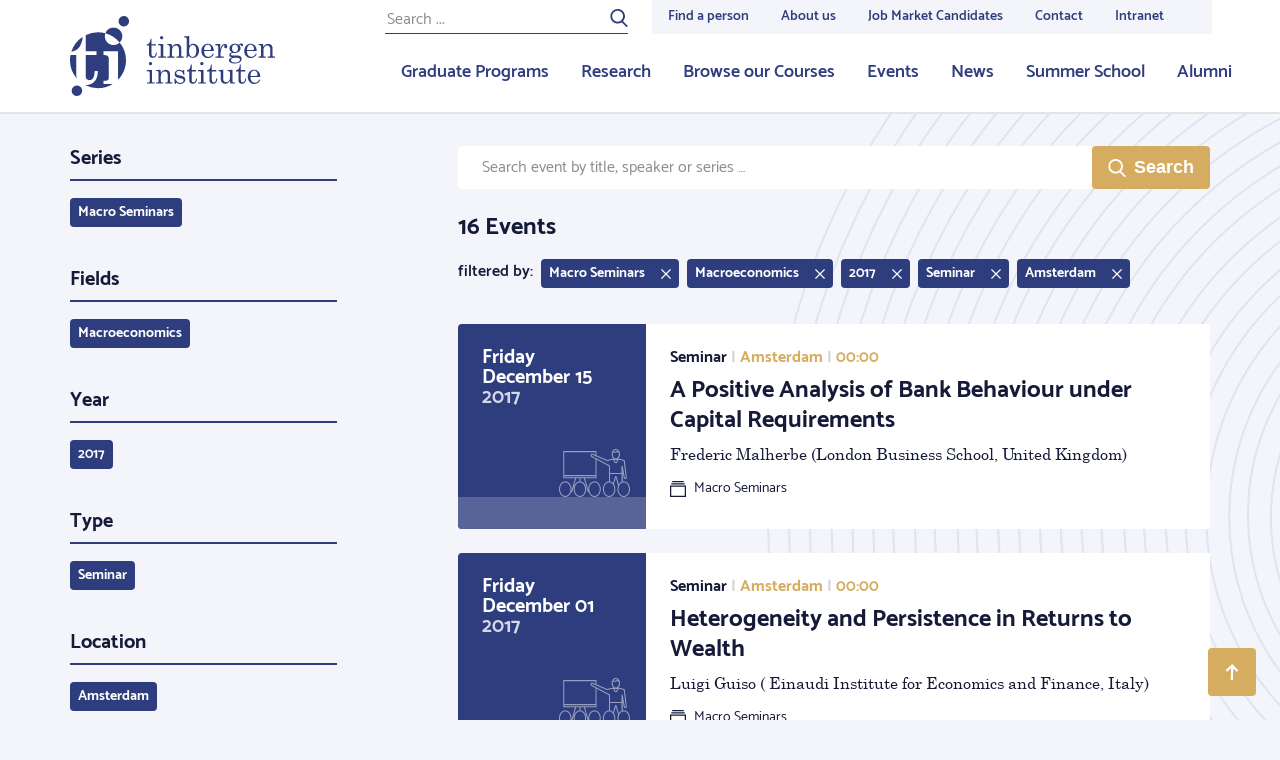

--- FILE ---
content_type: text/html; charset=UTF-8
request_url: https://tinbergen.nl/events/archive/event_location_city=Amsterdam/event_type=seminar/event_year=2017/fields=Macroeconomics/page=98/series=Macro+Seminars
body_size: 28762
content:
<!doctype html>
<html class="s-no-js  not-loaded  u-height--100" >
    <head>
        <meta charset="UTF-8">
        <meta http-equiv="x-ua-compatible" content="ie=edge">
        <title>    </title>

        <!--
        Copyright (c) Zicht online 2026 All rights reserved
        Developed by : Zicht online
        Contact      : info@zicht.nl
        -->

        <meta name="viewport" content="width=device-width, initial-scale=1">

        <script>
            'use strict';
            var html = document.getElementsByTagName('html')[0];
            html.className = html.className.replace('s-no-js', 's-js');
        </script>

            <link rel="apple-touch-icon" sizes="180x180" href="/favicons/tin/apple-touch-icon.png">
<link rel="icon" type="image/png" sizes="32x32" href="/favicons/tin/favicon-32x32.png">
<link rel="icon" type="image/png" sizes="16x16" href="/favicons/tin/favicon-16x16.png">
<link rel="manifest" href="/favicons/tin/site.webmanifest">
<link rel="mask-icon" href="/favicons/tin/safari-pinned-tab.svg" color="#2E3D7E">
<meta name="msapplication-TileColor" content="#2E3D7E">
<meta name="theme-color" content="#ffffff">
                    <script src="/bundles/zichtstatus/js/errorHandler.min.js?c7668ce60397e0e3a6803ef5ce828c5a26025aa7" defer></script>
        
            <link rel="stylesheet" href="/assets/tin.css?c7668ce60397e0e3a6803ef5ce828c5a26025aa7">

            
            
                    <link rel="dns-prefetch  preconnect" href="https://www.googletagmanager.com">
            <link rel="dns-prefetch  preconnect" href="https://www.google-analytics.com">
            
                        <script>(function(w,d,s,l,i){w[l]=w[l]||[];w[l].push(
                    {'gtm.start': new Date().getTime(),event:'gtm.js'}
                );var f=d.getElementsByTagName(s)[0],
                    j=d.createElement(s),dl=l!='dataLayer'?'&l='+l:'';j.async=true;j.src=
                    'https://www.googletagmanager.com/gtm.js?id='+i+dl;f.parentNode.insertBefore(j,f);
                })(window,document,'script','dataLayer','GTM-NCKRX2B');</script>
            
            <meta name="google-site-verification" content="70GZ3mdoi0BhUAv4e5ANCRcuicffgCuc3IBA5RlZqN8" />
        </head>

    <body class="    t-body  u-height--m100  u-flex  u-flex--column
    t-body--secondary
" >
                                <noscript><iframe src="https://www.googletagmanager.com/ns.html?id=GTM-NCKRX2B" height="0" width="0" style="display:none;visibility:hidden"></iframe></noscript>
            
        
<header class="js-stickybits  _stickybits  u-hidden  u-block@lg  t-menu  u-sticky  u-top--0  u-z--4  u-bs--b-solid  u-bw--b2">
    <div class="o-grid  o-grid--fixed">
        <div class="o-grid__row">
            <div class="o-grid__col  o-grid__col--12@xs">
                <a href="/" class="u-hidden  u-flex  u-margin--y3  u-no-decoration">
                                                    
    <?xml version="1.0"?>
<svg xmlns="http://www.w3.org/2000/svg" width="205px" height="80px" viewBox="0 0 205 80" preserveAspectRatio="xMidYMid meet" class="">
    <path fill="#2E3D7E" fill-rule="evenodd" d="M49.708 26.586a27.827 27.827 0 0 1 6.283 17.653c0 7.485-2.95 14.278-7.745 19.296a2.43 2.43 0 0 1-.258-1.13V35.305H33.444v3.795h1.469c1.21 0 2.162.327 2.85.978.686.652 1.03 1.571 1.03 2.759v18.31c0 1.327-.239 2.258-.716 2.793-.478.536-1.3.803-2.465.803h-2.168v3.248h9.32a27.886 27.886 0 0 1-14.768 4.21 27.893 27.893 0 0 1-13.028-3.214c.369.031.745.052 1.135.052 2.238 0 4.248-.536 6.03-1.606 1.784-1.071 3.153-2.59 4.11-4.558.955-1.967 1.468-4.568 1.537-7.805H24.67c-.188 6.076-1.92 9.115-5.195 9.115-1.147 0-2.071-.378-2.772-1.135-.703-.756-1.053-1.822-1.053-3.195V39.077h10.803v-3.771H15.649V19.141a27.897 27.897 0 0 1 12.347-2.865c2.56 0 5.041.344 7.398.987a8.752 8.752 0 0 1 8.188-5.653c4.832 0 8.748 3.912 8.748 8.738a8.708 8.708 0 0 1-2.622 6.238zM59.07 5.243a5.246 5.246 0 0 1-5.249 5.243c-2.9 0-5.25-2.348-5.25-5.243A5.246 5.246 0 0 1 53.822 0c2.9 0 5.25 2.348 5.25 5.243zM12.158 74.757A5.246 5.246 0 0 1 6.908 80C4.01 80 1.66 77.652 1.66 74.757a5.246 5.246 0 0 1 5.249-5.243c2.9 0 5.25 2.348 5.25 5.243zm68.37-52.123h.968v5.52h4.384v1.329h-4.384v8.684c0 .752.179 1.327.536 1.727.357.4.81.6 1.36.6.656 0 1.215-.303 1.678-.91.463-.607.733-1.61.81-3.006h.97c-.059 1.801-.469 3.138-1.23 4.01-.762.871-1.75 1.307-2.966 1.307-1.119 0-1.994-.306-2.626-.917-.632-.612-.948-1.414-.948-2.406v-9.09h-2.358v-1.01c1.075-.184 1.893-.632 2.455-1.345.832-1.069 1.282-2.567 1.35-4.493zm11.131-2.558c.434 0 .815.164 1.144.491.327.328.491.713.491 1.156 0 .434-.159.81-.477 1.127a1.56 1.56 0 0 1-1.143.477c-.444 0-.827-.161-1.15-.484a1.552 1.552 0 0 1-.485-1.135c0-.433.164-.813.492-1.14.328-.328.704-.492 1.128-.492zm-3.761 8.078l5.396-.16v11.647c0 .318.077.544.231.68.223.192.502.289.84.289h1.533v1.083h-7.71V40.61h1.431c.425 0 .736-.104.934-.311.197-.207.297-.508.297-.903V30.87c0-.54-.155-.946-.464-1.221-.309-.275-.767-.412-1.374-.412h-1.114v-1.083zm9.266 0l4.499-.275c.183.848.318 1.84.405 2.977.608-.983 1.324-1.72 2.149-2.211.824-.492 1.757-.737 2.799-.737.897 0 1.65.176 2.257.527.608.352 1.095.908 1.46 1.67.367.76.55 1.613.55 2.557v6.589c0 .491.112.84.333 1.048.222.207.593.31 1.114.31h.955v1.084h-7.146V40.61h.68c.636 0 1.08-.1 1.33-.303.251-.202.377-.506.377-.91V33.6c0-1.262-.194-2.197-.58-2.803-.54-.867-1.36-1.3-2.459-1.3-1.09 0-1.998.438-2.727 1.314-.728.877-1.092 2.018-1.092 3.425v5.014c0 .491.113.84.34 1.048.226.207.6.31 1.122.31h.94v1.084h-7.176V40.61h.94c.473 0 .832-.096 1.078-.289.246-.192.369-.433.369-.722v-8.742c0-.579-.157-1.017-.47-1.315-.313-.299-.765-.449-1.353-.449h-.694v-.939zm21.968-8.078v10.07c.569-.803 1.2-1.405 1.895-1.801a4.493 4.493 0 0 1 2.271-.596c1.592 0 2.937.621 4.037 1.864s1.65 2.88 1.65 4.913c0 2.206-.592 3.986-1.773 5.339-1.182 1.354-2.646 2.03-4.391 2.03-.83 0-1.582-.163-2.257-.49-.675-.328-1.37-.881-2.083-1.66-.55.875-1.08 1.592-1.592 2.15l-.579-.202c.27-1.108.406-2.264.406-3.468V22.923c0-.473-.167-.843-.5-1.113-.332-.27-.803-.405-1.41-.405h-.607v-1.084l4.933-.245zm.984 10.381c-.685.948-1.028 2.513-1.028 4.698 0 2.078.338 3.564 1.013 4.459.675.895 1.558 1.342 2.647 1.342.984 0 1.775-.442 2.373-1.327.753-1.117 1.129-2.71 1.129-4.777 0-2.04-.33-3.52-.991-4.439s-1.488-1.378-2.482-1.378c-1.09 0-1.977.474-2.661 1.422zm13.982 4.56c.048 2.062.434 3.516 1.157 4.364.83.954 1.886 1.43 3.168 1.43 1.89 0 3.41-1.074 4.558-3.222l.94.405c-1.408 2.736-3.443 4.103-6.106 4.103-1.812 0-3.339-.654-4.578-1.965-1.24-1.31-1.859-2.986-1.859-5.028 0-2.197.61-3.972 1.83-5.325 1.22-1.353 2.722-2.03 4.506-2.03 1.312 0 2.445.337 3.4 1.012.955.673 1.674 1.642 2.156 2.904.337.886.516 2.004.535 3.352h-9.707zm5.874-1.026c.346 0 .617-.118.81-.354.193-.236.289-.638.289-1.206 0-1.06-.33-1.96-.991-2.702-.66-.742-1.44-1.113-2.337-1.113-1.003 0-1.854.448-2.553 1.344-.7.896-1.063 2.24-1.092 4.031h5.874zm5.388-5.838l4.875-.245v5.476c.52-1.801 1.148-3.164 1.88-4.089.734-.925 1.64-1.387 2.721-1.387.733 0 1.319.224 1.757.671.44.449.659 1.049.659 1.8 0 .607-.148 1.078-.441 1.416a1.408 1.408 0 0 1-1.107.506c-.434 0-.784-.145-1.049-.434-.265-.289-.398-.679-.398-1.17 0-.318.077-.617.232-.896.144-.25.217-.4.217-.448 0-.145-.092-.217-.276-.217-.395 0-.843.231-1.345.694-.694.645-1.23 1.531-1.606 2.658-.578 1.754-.868 3.155-.868 4.206v2.904c0 .328.116.578.347.751.232.173.628.26 1.187.26h1.721v1.084h-8.42V40.61h1.346c.454 0 .795-.089 1.027-.267.231-.178.347-.392.347-.643v-8.627c0-.655-.14-1.134-.42-1.438-.279-.303-.679-.455-1.2-.455h-1.186v-1.026zm23.429.766c.965-.973 1.852-1.46 2.662-1.46.482 0 .882.155 1.2.463.32.308.478.684.478 1.127 0 .356-.108.653-.325.89-.218.235-.47.353-.76.353-.55 0-.921-.337-1.114-1.012-.077-.288-.207-.433-.39-.433-.328 0-.685.217-1.07.65.413.569.698 1.063.852 1.481.155.42.232.87.232 1.352 0 .838-.203 1.577-.608 2.217-.405.64-1.077 1.207-2.017 1.698-.941.492-1.84.738-2.7.738h-1.576c-1.119 0-1.861.115-2.228.346-.366.241-.55.593-.55 1.055 0 .375.15.665.449.867.3.202.863.303 1.692.303l3.574-.072c1.803 0 3.103.302 3.899.903.796.603 1.194 1.429 1.194 2.479 0 1.156-.454 2.129-1.36 2.918-1.264 1.118-3.15 1.677-5.657 1.677-2.074 0-3.612-.38-4.615-1.142-.79-.597-1.186-1.266-1.186-2.009 0-.568.253-1.088.759-1.56.507-.472 1.358-.824 2.553-1.055-.954-.231-1.673-.571-2.155-1.019a2.186 2.186 0 0 1-.723-1.669c0-.616.195-1.153.585-1.61.391-.459 1.069-.85 2.033-1.179-.82-.452-1.437-1-1.852-1.64-.415-.64-.622-1.375-.622-2.203 0-1.31.516-2.408 1.548-3.295 1.032-.886 2.373-1.33 4.022-1.33a6.6 6.6 0 0 1 1.953.29 6.9 6.9 0 0 1 1.823.881zm-3.805-.245c-.858 0-1.567.315-2.126.946-.56.631-.84 1.515-.84 2.652 0 1.214.28 2.155.84 2.825.559.67 1.273 1.004 2.14 1.004.869 0 1.58-.325 2.134-.975.555-.65.832-1.583.832-2.796 0-1.127-.282-2.019-.846-2.674-.564-.655-1.275-.982-2.134-.982zm.854 13.034c-1.775 0-3.04.245-3.798.736-.757.492-1.135 1.084-1.135 1.778 0 .655.284 1.17.853 1.546.752.5 1.823.751 3.212.751 1.659 0 2.907-.274 3.747-.824.839-.548 1.258-1.16 1.258-1.834 0-.396-.13-.764-.39-1.106-.26-.342-.676-.602-1.245-.78-.568-.178-1.403-.267-2.502-.267zm20.869-6.69h-9.708c.048 2.06.434 3.515 1.158 4.363.83.954 1.885 1.43 3.168 1.43 1.89 0 3.41-1.074 4.557-3.222l.94.405c-1.408 2.736-3.443 4.103-6.105 4.103-1.813 0-3.34-.654-4.579-1.965-1.24-1.31-1.86-2.986-1.86-5.028 0-2.197.611-3.972 1.832-5.325 1.22-1.353 2.722-2.03 4.506-2.03 1.311 0 2.445.337 3.4 1.012.955.673 1.673 1.642 2.155 2.904.338.886.516 2.004.536 3.352zm-9.708-1.027h5.874c.347 0 .617-.118.81-.354.193-.236.29-.638.29-1.206 0-1.06-.33-1.96-.992-2.702-.66-.742-1.44-1.113-2.336-1.113-1.003 0-1.854.448-2.553 1.344-.7.896-1.064 2.24-1.093 4.031zm11.48-5.838l4.499-.274c.183.848.318 1.84.404 2.977.608-.983 1.324-1.72 2.15-2.211.824-.492 1.756-.737 2.798-.737.897 0 1.65.176 2.257.527.608.352 1.095.908 1.461 1.67.367.76.55 1.613.55 2.557v6.589c0 .491.111.84.333 1.048.222.207.593.31 1.114.31H205v1.084h-7.147V40.61h.68c.636 0 1.08-.1 1.33-.303.252-.202.377-.506.377-.91V33.6c0-1.262-.193-2.197-.579-2.803-.54-.867-1.36-1.3-2.459-1.3-1.09 0-1.999.438-2.727 1.314-.728.877-1.093 2.018-1.093 3.425v5.014c0 .491.114.84.34 1.048.227.207.601.31 1.122.31h.94v1.084h-7.175V40.61h.94c.472 0 .832-.096 1.077-.289.247-.192.37-.433.37-.722v-8.742c0-.579-.157-1.017-.47-1.315-.314-.299-.765-.449-1.353-.449h-.695v-.939zM80.454 45.97c.434 0 .815.164 1.143.492.328.327.491.712.491 1.156 0 .433-.158.809-.477 1.127a1.56 1.56 0 0 1-1.143.476c-.443 0-.826-.16-1.15-.484a1.552 1.552 0 0 1-.484-1.134c0-.434.164-.814.492-1.141.327-.328.704-.492 1.128-.492zm-3.762 8.078l5.396-.159v11.646c0 .318.078.545.232.68.222.192.502.289.84.289h1.533v1.084h-7.711v-1.084h1.432c.425 0 .736-.104.933-.31.198-.208.297-.509.297-.904v-8.525c0-.54-.154-.947-.463-1.222-.31-.274-.767-.412-1.375-.412h-1.114v-1.083zm9.266 0l4.5-.275c.183.848.318 1.84.405 2.977.608-.983 1.324-1.72 2.148-2.21.825-.492 1.758-.738 2.8-.738.896 0 1.649.176 2.256.528.608.351 1.095.908 1.461 1.669.367.76.55 1.613.55 2.557v6.59c0 .49.111.84.333 1.047.222.207.593.31 1.114.31h.955v1.084h-7.147v-1.083h.68c.636 0 1.08-.101 1.33-.304.252-.202.377-.505.377-.91v-5.795c0-1.262-.193-2.196-.579-2.803-.54-.867-1.36-1.3-2.459-1.3-1.09 0-1.998.438-2.727 1.314-.728.877-1.092 2.019-1.092 3.425v5.014c0 .492.113.84.34 1.048.226.207.6.31 1.121.31h.94v1.084H86.09v-1.083h.94c.473 0 .832-.097 1.077-.29.247-.192.37-.433.37-.722V56.75c0-.578-.157-1.017-.47-1.315-.314-.298-.765-.448-1.353-.448h-.695v-.94zm19.407 8.439c.599 1.666 1.286 2.82 2.062 3.46.777.64 1.733.961 2.872.961 1.05 0 1.859-.228 2.423-.686.564-.458.846-1.038.846-1.742a1.83 1.83 0 0 0-.311-1.061 1.873 1.873 0 0 0-.863-.68c-.367-.149-1.319-.368-2.855-.657-1.47-.289-2.493-.592-3.072-.91a3.44 3.44 0 0 1-1.354-1.316 3.564 3.564 0 0 1-.485-1.82c0-.992.333-1.893 1-2.702.86-1.03 2.061-1.546 3.607-1.546 1.178 0 2.27.37 3.274 1.112l.957-1.01h.594l.376 4.825h-.969c-.425-1.368-1-2.353-1.725-2.955-.725-.602-1.619-.903-2.682-.903-.917 0-1.638.224-2.16.672-.521.448-.782.994-.782 1.64 0 .57.241 1.04.725 1.417.473.385 1.4.688 2.782.911 1.604.271 2.647.498 3.131.682.791.29 1.404.734 1.839 1.336.434.602.652 1.336.652 2.202 0 1.194-.471 2.205-1.413 3.033-.942.829-2.137 1.242-3.585 1.242-1.343 0-2.589-.443-3.738-1.33l-1.057 1.214h-.768l-.29-5.39h.97zm15.328-13.96h.97v5.52h4.383v1.33h-4.384v8.684c0 .752.179 1.328.536 1.727.357.4.81.6 1.36.6.655 0 1.215-.303 1.678-.91.463-.607.733-1.609.81-3.006h.97c-.059 1.802-.469 3.138-1.23 4.01-.762.872-1.75 1.308-2.966 1.308-1.119 0-1.994-.306-2.626-.918-.632-.611-.948-1.413-.948-2.405v-9.09h-2.358v-1.011c1.075-.183 1.893-.631 2.455-1.344.832-1.07 1.282-2.567 1.35-4.494zm11.132-2.557c.434 0 .815.164 1.144.492.327.327.49.712.49 1.156 0 .433-.158.809-.476 1.127a1.56 1.56 0 0 1-1.143.476c-.444 0-.827-.16-1.15-.484a1.552 1.552 0 0 1-.485-1.134c0-.434.164-.814.492-1.141.328-.328.704-.492 1.128-.492zm-3.761 8.078l5.396-.159v11.646c0 .318.077.545.231.68.223.192.502.289.84.289h1.533v1.084h-7.71v-1.084h1.431c.425 0 .736-.104.934-.31.197-.208.296-.509.296-.904v-8.525c0-.54-.154-.947-.463-1.222-.309-.274-.767-.412-1.374-.412h-1.114v-1.083zm12.839-5.52h.969v5.52h4.384v1.329h-4.384v8.684c0 .752.178 1.328.536 1.727.357.4.81.6 1.36.6.655 0 1.214-.303 1.677-.91.463-.607.734-1.609.81-3.006h.97c-.058 1.802-.468 3.138-1.23 4.01-.761.872-1.75 1.308-2.966 1.308-1.118 0-1.993-.306-2.625-.918-.632-.611-.948-1.413-.948-2.405v-9.09h-2.358v-1.011c1.075-.183 1.893-.631 2.454-1.344.833-1.07 1.283-2.567 1.35-4.494zm12.275 5.274v8.974c0 1.098.277 1.946.83 2.543.553.597 1.268.896 2.144.896 1.078 0 1.994-.436 2.75-1.308.755-.872 1.133-1.963 1.133-3.273v-5.072c0-.462-.166-.82-.499-1.077-.332-.255-.971-.397-1.917-.426v-1.011l4.76-.246v11.112c0 .511.145.903.434 1.178.29.274.694.412 1.215.412h.854v.968l-4.557.101-.29-2.66c-.808.955-1.623 1.672-2.441 2.154-.819.482-1.646.722-2.484.722-1.223 0-2.249-.409-3.077-1.228-.838-.809-1.257-2.182-1.257-4.118v-5.88c0-.521-.207-.916-.621-1.186-.29-.193-.883-.299-1.78-.318v-1.011l4.803-.246zm16.702-5.274h.97v5.52h4.383v1.329h-4.384v8.684c0 .752.179 1.328.536 1.727.357.4.81.6 1.36.6.655 0 1.215-.303 1.677-.91.463-.607.734-1.609.811-3.006h.97c-.058 1.802-.468 3.138-1.23 4.01-.762.872-1.751 1.308-2.966 1.308-1.119 0-1.994-.306-2.626-.918-.632-.611-.948-1.413-.948-2.405v-9.09h-2.358v-1.011c1.075-.183 1.893-.631 2.454-1.344.833-1.07 1.283-2.567 1.351-4.494zm20.348 12.383h-9.708c.048 2.062.434 3.517 1.158 4.364.83.954 1.885 1.431 3.168 1.431 1.89 0 3.41-1.074 4.557-3.222l.94.404c-1.407 2.736-3.443 4.104-6.105 4.104-1.813 0-3.34-.655-4.579-1.965-1.239-1.31-1.858-2.987-1.858-5.029 0-2.196.61-3.971 1.83-5.325 1.22-1.353 2.722-2.03 4.506-2.03 1.312 0 2.445.337 3.4 1.012.955.674 1.673 1.642 2.155 2.904.338.886.516 2.004.536 3.352zm-9.708-1.025h5.874c.347 0 .618-.118.81-.354.193-.236.29-.638.29-1.207 0-1.06-.33-1.96-.992-2.702-.66-.742-1.44-1.113-2.336-1.113-1.003 0-1.854.448-2.553 1.344-.7.896-1.064 2.24-1.093 4.032zM8.82 31.779c-1.83 2.081-4.335 3.391-7.496 3.95a28.029 28.029 0 0 1 11.214-14.803c0 .208 0 .498-.002.936-.001 2.755-1.73 7.66-3.716 9.917zM6.313 59.192c0 1.166.173 2.276.514 3.334A27.824 27.824 0 0 1 0 44.239c0-1.764.171-3.488.484-5.161h5.829v20.114zm29.088-41.92a8.695 8.695 0 0 0-.568 3.076c0 4.826 3.917 8.739 8.749 8.739a8.722 8.722 0 0 0 6.121-2.502 28.012 28.012 0 0 0-14.302-9.312z"/>
</svg>


                                    </a>
            </div>
        </div>
    </div>

    <nav class="u-absolute  u-height--100  u-right--0  u-top--0  o-list-reset  u-flex  u-flex--justify--end">
        <div class="u-flex  u-flex--column">
            <div class="u-flex--auto  _height--0">
                                    
<nav class="_height-service-menu">
    <div class="u-height--100  u-flex">
        <div class="u-flex  u-margin--r4  u-padding--t2">
            
<form class="u-relative  u-flex  u-width--100" action="/search" method="post">
    <input placeholder="Search ..." type="text" class="t-form-input  _background-transparent  u-block  u-width--100  u-margin--0  u-bw--0  u-br--0  u-bw--b1 u-bs--b-solid   t-menu-form-bottom-border--color  u-size--7  u-letter-spacing--1"
           name="search[keywords]"
           id="search"
           value=""
    >
    <button class="u-absolute  t-menu-form-text--color  u-padding--x0  u-outline--none  u-right--0  u-top--0  u-bw--0  u-pointer  u-trans--color" type="submit">
                
    <?xml version="1.0"?>
<svg xmlns="http://www.w3.org/2000/svg" viewBox="0 0 32 32" width="18px" height="18px" preserveAspectRatio="xMidYMid meet" class="c-icon  c-icon--search" aria-hidden="true" role="img">
	<path fill="currentColor" d="M6.7,19.7c3.8,3.8,9.9,3.8,13.7,0s3.8-9.9,0-13.7S10.5,2.2,6.7,6S2.9,15.9,6.7,19.7z M23.2,21.6l7.6,7.6   c0.6,0.6,0.6,1.7,0,2.3c-0.6,0.6-1.7,0.6-2.3,0l-7.7-7.7c-5,3.3-11.8,2.7-16.3-1.7C-0.6,17-0.6,8.8,4.5,3.8s13.3-5.1,18.3,0   C27.7,8.6,27.8,16.5,23.2,21.6z"/>
</svg>


    </button>
</form>
        </div>
        <ul class="u-height--100  u-flex  o-list-reset  t-menu--service--bg">
                                    <li class="">
                <a href="/people"  class="u-trans--color  u-bw--b3  u-bw--t0  u-bw--r0  u-bw--l0  u-bs--solid  t-menu-link--color  t-menu-link--bc  u-padding--x3  u-padding--t1    u-no-decoration  u-flex  u-flex--column  _white-space  u-height--100  u-size--8  u-weight--600  u-flex--justify--center">
                    Find a person
                </a>
            </li>
                                    <li class="">
                <a href="/about-us"  class="u-trans--color  u-bw--b3  u-bw--t0  u-bw--r0  u-bw--l0  u-bs--solid  t-menu-link--color  t-menu-link--bc  u-padding--x3  u-padding--t1    u-no-decoration  u-flex  u-flex--column  _white-space  u-height--100  u-size--8  u-weight--600  u-flex--justify--center">
                    About us
                </a>
            </li>
                                    <li class="">
                <a href="https://tinbergen.nl/job-market-candidates-2025-2026"  class="u-trans--color  u-bw--b3  u-bw--t0  u-bw--r0  u-bw--l0  u-bs--solid  t-menu-link--color  t-menu-link--bc  u-padding--x3  u-padding--t1    u-no-decoration  u-flex  u-flex--column  _white-space  u-height--100  u-size--8  u-weight--600  u-flex--justify--center">
                    Job Market Candidates
                </a>
            </li>
                                    <li class="">
                <a href="/contact/"  class="u-trans--color  u-bw--b3  u-bw--t0  u-bw--r0  u-bw--l0  u-bs--solid  t-menu-link--color  t-menu-link--bc  u-padding--x3  u-padding--t1    u-no-decoration  u-flex  u-flex--column  _white-space  u-height--100  u-size--8  u-weight--600  u-flex--justify--center">
                    Contact
                </a>
            </li>
                                    <li class="">
                <a href="/intranet"  class="u-trans--color  u-bw--b3  u-bw--t0  u-bw--r0  u-bw--l0  u-bs--solid  t-menu-link--color  t-menu-link--bc  u-padding--x3  u-padding--t1  u-margin--r5  u-no-decoration  u-flex  u-flex--column  _white-space  u-height--100  u-size--8  u-weight--600  u-flex--justify--center">
                    Intranet
                </a>
            </li>
                    </ul>
    </div>
</nav>
                    <nav class="_height-main-menu">
    <ul class="o-list-reset  u-height--100  u-flex  u-flex--justify--end">
                        
        <li class="">
            <a href="/graduate-programs" class="u-trans--color  u-bw--b3  u-bs--b-solid  t-menu-link--color  t-menu-link--bc  u-padding--x3  u-padding--t1  u-no-decoration  u-flex  u-flex--column  u-height--100  u-size--6  u-weight--600  u-flex--justify--center">
                Graduate Programs
            </a>
        </li>
                        
        <li class="">
            <a href="/research-fields" class="u-trans--color  u-bw--b3  u-bs--b-solid  t-menu-link--color  t-menu-link--bc  u-padding--x3  u-padding--t1  u-no-decoration  u-flex  u-flex--column  u-height--100  u-size--6  u-weight--600  u-flex--justify--center">
                Research
            </a>
        </li>
                        
        <li class="">
            <a href="/courses" class="u-trans--color  u-bw--b3  u-bs--b-solid  t-menu-link--color  t-menu-link--bc  u-padding--x3  u-padding--t1  u-no-decoration  u-flex  u-flex--column  u-height--100  u-size--6  u-weight--600  u-flex--justify--center">
                Browse our Courses
            </a>
        </li>
                        
        <li class="">
            <a href="/events-overview" class="u-trans--color  u-bw--b3  u-bs--b-solid  t-menu-link--color  t-menu-link--bc  u-padding--x3  u-padding--t1  u-no-decoration  u-flex  u-flex--column  u-height--100  u-size--6  u-weight--600  u-flex--justify--center">
                Events
            </a>
        </li>
                        
        <li class="">
            <a href="/news" class="u-trans--color  u-bw--b3  u-bs--b-solid  t-menu-link--color  t-menu-link--bc  u-padding--x3  u-padding--t1  u-no-decoration  u-flex  u-flex--column  u-height--100  u-size--6  u-weight--600  u-flex--justify--center">
                News
            </a>
        </li>
                        
        <li class="">
            <a href="/summer-school/" class="u-trans--color  u-bw--b3  u-bs--b-solid  t-menu-link--color  t-menu-link--bc  u-padding--x3  u-padding--t1  u-no-decoration  u-flex  u-flex--column  u-height--100  u-size--6  u-weight--600  u-flex--justify--center">
                Summer School
            </a>
        </li>
                        
        <li class="u-margin--r5">
            <a href="/alumni" class="u-trans--color  u-bw--b3  u-bs--b-solid  t-menu-link--color  t-menu-link--bc  u-padding--x3  u-padding--t1  u-no-decoration  u-flex  u-flex--column  u-height--100  u-size--6  u-weight--600  u-flex--justify--center">
                Alumni
            </a>
        </li>
            </ul>
</nav>
                            </div>
        </div>
    </nav>
</header>


<header class="js-toggle--container  u-hidden@lg  t-menu  u-sticky  u-top--0  u-z--4  u-bs--b-solid  u-bw--b2"
        data-toggle-group="top_menu"
>
    <nav class="o-list-reset  u-flex  u-flex--justify--between">
        <a href="/" class="u-hidden  u-flex  u-margin--y3  u-margin--l3  u-margin--r4  u-no-decoration">
                    
    <?xml version="1.0"?>
<svg xmlns="http://www.w3.org/2000/svg" width="140px" height="50px" viewBox="0 0 205 80" preserveAspectRatio="xMidYMid meet" class="">
    <path fill="#2E3D7E" fill-rule="evenodd" d="M49.708 26.586a27.827 27.827 0 0 1 6.283 17.653c0 7.485-2.95 14.278-7.745 19.296a2.43 2.43 0 0 1-.258-1.13V35.305H33.444v3.795h1.469c1.21 0 2.162.327 2.85.978.686.652 1.03 1.571 1.03 2.759v18.31c0 1.327-.239 2.258-.716 2.793-.478.536-1.3.803-2.465.803h-2.168v3.248h9.32a27.886 27.886 0 0 1-14.768 4.21 27.893 27.893 0 0 1-13.028-3.214c.369.031.745.052 1.135.052 2.238 0 4.248-.536 6.03-1.606 1.784-1.071 3.153-2.59 4.11-4.558.955-1.967 1.468-4.568 1.537-7.805H24.67c-.188 6.076-1.92 9.115-5.195 9.115-1.147 0-2.071-.378-2.772-1.135-.703-.756-1.053-1.822-1.053-3.195V39.077h10.803v-3.771H15.649V19.141a27.897 27.897 0 0 1 12.347-2.865c2.56 0 5.041.344 7.398.987a8.752 8.752 0 0 1 8.188-5.653c4.832 0 8.748 3.912 8.748 8.738a8.708 8.708 0 0 1-2.622 6.238zM59.07 5.243a5.246 5.246 0 0 1-5.249 5.243c-2.9 0-5.25-2.348-5.25-5.243A5.246 5.246 0 0 1 53.822 0c2.9 0 5.25 2.348 5.25 5.243zM12.158 74.757A5.246 5.246 0 0 1 6.908 80C4.01 80 1.66 77.652 1.66 74.757a5.246 5.246 0 0 1 5.249-5.243c2.9 0 5.25 2.348 5.25 5.243zm68.37-52.123h.968v5.52h4.384v1.329h-4.384v8.684c0 .752.179 1.327.536 1.727.357.4.81.6 1.36.6.656 0 1.215-.303 1.678-.91.463-.607.733-1.61.81-3.006h.97c-.059 1.801-.469 3.138-1.23 4.01-.762.871-1.75 1.307-2.966 1.307-1.119 0-1.994-.306-2.626-.917-.632-.612-.948-1.414-.948-2.406v-9.09h-2.358v-1.01c1.075-.184 1.893-.632 2.455-1.345.832-1.069 1.282-2.567 1.35-4.493zm11.131-2.558c.434 0 .815.164 1.144.491.327.328.491.713.491 1.156 0 .434-.159.81-.477 1.127a1.56 1.56 0 0 1-1.143.477c-.444 0-.827-.161-1.15-.484a1.552 1.552 0 0 1-.485-1.135c0-.433.164-.813.492-1.14.328-.328.704-.492 1.128-.492zm-3.761 8.078l5.396-.16v11.647c0 .318.077.544.231.68.223.192.502.289.84.289h1.533v1.083h-7.71V40.61h1.431c.425 0 .736-.104.934-.311.197-.207.297-.508.297-.903V30.87c0-.54-.155-.946-.464-1.221-.309-.275-.767-.412-1.374-.412h-1.114v-1.083zm9.266 0l4.499-.275c.183.848.318 1.84.405 2.977.608-.983 1.324-1.72 2.149-2.211.824-.492 1.757-.737 2.799-.737.897 0 1.65.176 2.257.527.608.352 1.095.908 1.46 1.67.367.76.55 1.613.55 2.557v6.589c0 .491.112.84.333 1.048.222.207.593.31 1.114.31h.955v1.084h-7.146V40.61h.68c.636 0 1.08-.1 1.33-.303.251-.202.377-.506.377-.91V33.6c0-1.262-.194-2.197-.58-2.803-.54-.867-1.36-1.3-2.459-1.3-1.09 0-1.998.438-2.727 1.314-.728.877-1.092 2.018-1.092 3.425v5.014c0 .491.113.84.34 1.048.226.207.6.31 1.122.31h.94v1.084h-7.176V40.61h.94c.473 0 .832-.096 1.078-.289.246-.192.369-.433.369-.722v-8.742c0-.579-.157-1.017-.47-1.315-.313-.299-.765-.449-1.353-.449h-.694v-.939zm21.968-8.078v10.07c.569-.803 1.2-1.405 1.895-1.801a4.493 4.493 0 0 1 2.271-.596c1.592 0 2.937.621 4.037 1.864s1.65 2.88 1.65 4.913c0 2.206-.592 3.986-1.773 5.339-1.182 1.354-2.646 2.03-4.391 2.03-.83 0-1.582-.163-2.257-.49-.675-.328-1.37-.881-2.083-1.66-.55.875-1.08 1.592-1.592 2.15l-.579-.202c.27-1.108.406-2.264.406-3.468V22.923c0-.473-.167-.843-.5-1.113-.332-.27-.803-.405-1.41-.405h-.607v-1.084l4.933-.245zm.984 10.381c-.685.948-1.028 2.513-1.028 4.698 0 2.078.338 3.564 1.013 4.459.675.895 1.558 1.342 2.647 1.342.984 0 1.775-.442 2.373-1.327.753-1.117 1.129-2.71 1.129-4.777 0-2.04-.33-3.52-.991-4.439s-1.488-1.378-2.482-1.378c-1.09 0-1.977.474-2.661 1.422zm13.982 4.56c.048 2.062.434 3.516 1.157 4.364.83.954 1.886 1.43 3.168 1.43 1.89 0 3.41-1.074 4.558-3.222l.94.405c-1.408 2.736-3.443 4.103-6.106 4.103-1.812 0-3.339-.654-4.578-1.965-1.24-1.31-1.859-2.986-1.859-5.028 0-2.197.61-3.972 1.83-5.325 1.22-1.353 2.722-2.03 4.506-2.03 1.312 0 2.445.337 3.4 1.012.955.673 1.674 1.642 2.156 2.904.337.886.516 2.004.535 3.352h-9.707zm5.874-1.026c.346 0 .617-.118.81-.354.193-.236.289-.638.289-1.206 0-1.06-.33-1.96-.991-2.702-.66-.742-1.44-1.113-2.337-1.113-1.003 0-1.854.448-2.553 1.344-.7.896-1.063 2.24-1.092 4.031h5.874zm5.388-5.838l4.875-.245v5.476c.52-1.801 1.148-3.164 1.88-4.089.734-.925 1.64-1.387 2.721-1.387.733 0 1.319.224 1.757.671.44.449.659 1.049.659 1.8 0 .607-.148 1.078-.441 1.416a1.408 1.408 0 0 1-1.107.506c-.434 0-.784-.145-1.049-.434-.265-.289-.398-.679-.398-1.17 0-.318.077-.617.232-.896.144-.25.217-.4.217-.448 0-.145-.092-.217-.276-.217-.395 0-.843.231-1.345.694-.694.645-1.23 1.531-1.606 2.658-.578 1.754-.868 3.155-.868 4.206v2.904c0 .328.116.578.347.751.232.173.628.26 1.187.26h1.721v1.084h-8.42V40.61h1.346c.454 0 .795-.089 1.027-.267.231-.178.347-.392.347-.643v-8.627c0-.655-.14-1.134-.42-1.438-.279-.303-.679-.455-1.2-.455h-1.186v-1.026zm23.429.766c.965-.973 1.852-1.46 2.662-1.46.482 0 .882.155 1.2.463.32.308.478.684.478 1.127 0 .356-.108.653-.325.89-.218.235-.47.353-.76.353-.55 0-.921-.337-1.114-1.012-.077-.288-.207-.433-.39-.433-.328 0-.685.217-1.07.65.413.569.698 1.063.852 1.481.155.42.232.87.232 1.352 0 .838-.203 1.577-.608 2.217-.405.64-1.077 1.207-2.017 1.698-.941.492-1.84.738-2.7.738h-1.576c-1.119 0-1.861.115-2.228.346-.366.241-.55.593-.55 1.055 0 .375.15.665.449.867.3.202.863.303 1.692.303l3.574-.072c1.803 0 3.103.302 3.899.903.796.603 1.194 1.429 1.194 2.479 0 1.156-.454 2.129-1.36 2.918-1.264 1.118-3.15 1.677-5.657 1.677-2.074 0-3.612-.38-4.615-1.142-.79-.597-1.186-1.266-1.186-2.009 0-.568.253-1.088.759-1.56.507-.472 1.358-.824 2.553-1.055-.954-.231-1.673-.571-2.155-1.019a2.186 2.186 0 0 1-.723-1.669c0-.616.195-1.153.585-1.61.391-.459 1.069-.85 2.033-1.179-.82-.452-1.437-1-1.852-1.64-.415-.64-.622-1.375-.622-2.203 0-1.31.516-2.408 1.548-3.295 1.032-.886 2.373-1.33 4.022-1.33a6.6 6.6 0 0 1 1.953.29 6.9 6.9 0 0 1 1.823.881zm-3.805-.245c-.858 0-1.567.315-2.126.946-.56.631-.84 1.515-.84 2.652 0 1.214.28 2.155.84 2.825.559.67 1.273 1.004 2.14 1.004.869 0 1.58-.325 2.134-.975.555-.65.832-1.583.832-2.796 0-1.127-.282-2.019-.846-2.674-.564-.655-1.275-.982-2.134-.982zm.854 13.034c-1.775 0-3.04.245-3.798.736-.757.492-1.135 1.084-1.135 1.778 0 .655.284 1.17.853 1.546.752.5 1.823.751 3.212.751 1.659 0 2.907-.274 3.747-.824.839-.548 1.258-1.16 1.258-1.834 0-.396-.13-.764-.39-1.106-.26-.342-.676-.602-1.245-.78-.568-.178-1.403-.267-2.502-.267zm20.869-6.69h-9.708c.048 2.06.434 3.515 1.158 4.363.83.954 1.885 1.43 3.168 1.43 1.89 0 3.41-1.074 4.557-3.222l.94.405c-1.408 2.736-3.443 4.103-6.105 4.103-1.813 0-3.34-.654-4.579-1.965-1.24-1.31-1.86-2.986-1.86-5.028 0-2.197.611-3.972 1.832-5.325 1.22-1.353 2.722-2.03 4.506-2.03 1.311 0 2.445.337 3.4 1.012.955.673 1.673 1.642 2.155 2.904.338.886.516 2.004.536 3.352zm-9.708-1.027h5.874c.347 0 .617-.118.81-.354.193-.236.29-.638.29-1.206 0-1.06-.33-1.96-.992-2.702-.66-.742-1.44-1.113-2.336-1.113-1.003 0-1.854.448-2.553 1.344-.7.896-1.064 2.24-1.093 4.031zm11.48-5.838l4.499-.274c.183.848.318 1.84.404 2.977.608-.983 1.324-1.72 2.15-2.211.824-.492 1.756-.737 2.798-.737.897 0 1.65.176 2.257.527.608.352 1.095.908 1.461 1.67.367.76.55 1.613.55 2.557v6.589c0 .491.111.84.333 1.048.222.207.593.31 1.114.31H205v1.084h-7.147V40.61h.68c.636 0 1.08-.1 1.33-.303.252-.202.377-.506.377-.91V33.6c0-1.262-.193-2.197-.579-2.803-.54-.867-1.36-1.3-2.459-1.3-1.09 0-1.999.438-2.727 1.314-.728.877-1.093 2.018-1.093 3.425v5.014c0 .491.114.84.34 1.048.227.207.601.31 1.122.31h.94v1.084h-7.175V40.61h.94c.472 0 .832-.096 1.077-.289.247-.192.37-.433.37-.722v-8.742c0-.579-.157-1.017-.47-1.315-.314-.299-.765-.449-1.353-.449h-.695v-.939zM80.454 45.97c.434 0 .815.164 1.143.492.328.327.491.712.491 1.156 0 .433-.158.809-.477 1.127a1.56 1.56 0 0 1-1.143.476c-.443 0-.826-.16-1.15-.484a1.552 1.552 0 0 1-.484-1.134c0-.434.164-.814.492-1.141.327-.328.704-.492 1.128-.492zm-3.762 8.078l5.396-.159v11.646c0 .318.078.545.232.68.222.192.502.289.84.289h1.533v1.084h-7.711v-1.084h1.432c.425 0 .736-.104.933-.31.198-.208.297-.509.297-.904v-8.525c0-.54-.154-.947-.463-1.222-.31-.274-.767-.412-1.375-.412h-1.114v-1.083zm9.266 0l4.5-.275c.183.848.318 1.84.405 2.977.608-.983 1.324-1.72 2.148-2.21.825-.492 1.758-.738 2.8-.738.896 0 1.649.176 2.256.528.608.351 1.095.908 1.461 1.669.367.76.55 1.613.55 2.557v6.59c0 .49.111.84.333 1.047.222.207.593.31 1.114.31h.955v1.084h-7.147v-1.083h.68c.636 0 1.08-.101 1.33-.304.252-.202.377-.505.377-.91v-5.795c0-1.262-.193-2.196-.579-2.803-.54-.867-1.36-1.3-2.459-1.3-1.09 0-1.998.438-2.727 1.314-.728.877-1.092 2.019-1.092 3.425v5.014c0 .492.113.84.34 1.048.226.207.6.31 1.121.31h.94v1.084H86.09v-1.083h.94c.473 0 .832-.097 1.077-.29.247-.192.37-.433.37-.722V56.75c0-.578-.157-1.017-.47-1.315-.314-.298-.765-.448-1.353-.448h-.695v-.94zm19.407 8.439c.599 1.666 1.286 2.82 2.062 3.46.777.64 1.733.961 2.872.961 1.05 0 1.859-.228 2.423-.686.564-.458.846-1.038.846-1.742a1.83 1.83 0 0 0-.311-1.061 1.873 1.873 0 0 0-.863-.68c-.367-.149-1.319-.368-2.855-.657-1.47-.289-2.493-.592-3.072-.91a3.44 3.44 0 0 1-1.354-1.316 3.564 3.564 0 0 1-.485-1.82c0-.992.333-1.893 1-2.702.86-1.03 2.061-1.546 3.607-1.546 1.178 0 2.27.37 3.274 1.112l.957-1.01h.594l.376 4.825h-.969c-.425-1.368-1-2.353-1.725-2.955-.725-.602-1.619-.903-2.682-.903-.917 0-1.638.224-2.16.672-.521.448-.782.994-.782 1.64 0 .57.241 1.04.725 1.417.473.385 1.4.688 2.782.911 1.604.271 2.647.498 3.131.682.791.29 1.404.734 1.839 1.336.434.602.652 1.336.652 2.202 0 1.194-.471 2.205-1.413 3.033-.942.829-2.137 1.242-3.585 1.242-1.343 0-2.589-.443-3.738-1.33l-1.057 1.214h-.768l-.29-5.39h.97zm15.328-13.96h.97v5.52h4.383v1.33h-4.384v8.684c0 .752.179 1.328.536 1.727.357.4.81.6 1.36.6.655 0 1.215-.303 1.678-.91.463-.607.733-1.609.81-3.006h.97c-.059 1.802-.469 3.138-1.23 4.01-.762.872-1.75 1.308-2.966 1.308-1.119 0-1.994-.306-2.626-.918-.632-.611-.948-1.413-.948-2.405v-9.09h-2.358v-1.011c1.075-.183 1.893-.631 2.455-1.344.832-1.07 1.282-2.567 1.35-4.494zm11.132-2.557c.434 0 .815.164 1.144.492.327.327.49.712.49 1.156 0 .433-.158.809-.476 1.127a1.56 1.56 0 0 1-1.143.476c-.444 0-.827-.16-1.15-.484a1.552 1.552 0 0 1-.485-1.134c0-.434.164-.814.492-1.141.328-.328.704-.492 1.128-.492zm-3.761 8.078l5.396-.159v11.646c0 .318.077.545.231.68.223.192.502.289.84.289h1.533v1.084h-7.71v-1.084h1.431c.425 0 .736-.104.934-.31.197-.208.296-.509.296-.904v-8.525c0-.54-.154-.947-.463-1.222-.309-.274-.767-.412-1.374-.412h-1.114v-1.083zm12.839-5.52h.969v5.52h4.384v1.329h-4.384v8.684c0 .752.178 1.328.536 1.727.357.4.81.6 1.36.6.655 0 1.214-.303 1.677-.91.463-.607.734-1.609.81-3.006h.97c-.058 1.802-.468 3.138-1.23 4.01-.761.872-1.75 1.308-2.966 1.308-1.118 0-1.993-.306-2.625-.918-.632-.611-.948-1.413-.948-2.405v-9.09h-2.358v-1.011c1.075-.183 1.893-.631 2.454-1.344.833-1.07 1.283-2.567 1.35-4.494zm12.275 5.274v8.974c0 1.098.277 1.946.83 2.543.553.597 1.268.896 2.144.896 1.078 0 1.994-.436 2.75-1.308.755-.872 1.133-1.963 1.133-3.273v-5.072c0-.462-.166-.82-.499-1.077-.332-.255-.971-.397-1.917-.426v-1.011l4.76-.246v11.112c0 .511.145.903.434 1.178.29.274.694.412 1.215.412h.854v.968l-4.557.101-.29-2.66c-.808.955-1.623 1.672-2.441 2.154-.819.482-1.646.722-2.484.722-1.223 0-2.249-.409-3.077-1.228-.838-.809-1.257-2.182-1.257-4.118v-5.88c0-.521-.207-.916-.621-1.186-.29-.193-.883-.299-1.78-.318v-1.011l4.803-.246zm16.702-5.274h.97v5.52h4.383v1.329h-4.384v8.684c0 .752.179 1.328.536 1.727.357.4.81.6 1.36.6.655 0 1.215-.303 1.677-.91.463-.607.734-1.609.811-3.006h.97c-.058 1.802-.468 3.138-1.23 4.01-.762.872-1.751 1.308-2.966 1.308-1.119 0-1.994-.306-2.626-.918-.632-.611-.948-1.413-.948-2.405v-9.09h-2.358v-1.011c1.075-.183 1.893-.631 2.454-1.344.833-1.07 1.283-2.567 1.351-4.494zm20.348 12.383h-9.708c.048 2.062.434 3.517 1.158 4.364.83.954 1.885 1.431 3.168 1.431 1.89 0 3.41-1.074 4.557-3.222l.94.404c-1.407 2.736-3.443 4.104-6.105 4.104-1.813 0-3.34-.655-4.579-1.965-1.239-1.31-1.858-2.987-1.858-5.029 0-2.196.61-3.971 1.83-5.325 1.22-1.353 2.722-2.03 4.506-2.03 1.312 0 2.445.337 3.4 1.012.955.674 1.673 1.642 2.155 2.904.338.886.516 2.004.536 3.352zm-9.708-1.025h5.874c.347 0 .618-.118.81-.354.193-.236.29-.638.29-1.207 0-1.06-.33-1.96-.992-2.702-.66-.742-1.44-1.113-2.336-1.113-1.003 0-1.854.448-2.553 1.344-.7.896-1.064 2.24-1.093 4.032zM8.82 31.779c-1.83 2.081-4.335 3.391-7.496 3.95a28.029 28.029 0 0 1 11.214-14.803c0 .208 0 .498-.002.936-.001 2.755-1.73 7.66-3.716 9.917zM6.313 59.192c0 1.166.173 2.276.514 3.334A27.824 27.824 0 0 1 0 44.239c0-1.764.171-3.488.484-5.161h5.829v20.114zm29.088-41.92a8.695 8.695 0 0 0-.568 3.076c0 4.826 3.917 8.739 8.749 8.739a8.722 8.722 0 0 0 6.121-2.502 28.012 28.012 0 0 0-14.302-9.312z"/>
</svg>


        </a>
        <span class="js-toggle--trigger  u-pointer  t-menu-link--color  u-flex  u-flex--column  u-flex--justify--center  u-padding--x4  u-no-decoration"
              data-toggle-group="top_menu"
        >
                    
    <?xml version="1.0"?>
<svg xmlns="http://www.w3.org/2000/svg" viewBox="0 0 32 32" width="20px" height="22px" preserveAspectRatio="xMidYMid meet" class="c-icon  c-icon--hamburger" aria-hidden="true" role="img">
	<path fill="currentColor" d="M0,3.2h32v3.2H0V3.2z M0,14.4h32v3.2H0V14.4z M0,25.6h32v3.2H0V25.6z"/>
</svg>


        </span>
    </nav>
    <div class="js-toggle--content  u-hidden  slideOutUp  u-of--auto  u-fixed  u-z--top  u-top--0  u-right--0  u-bottom--0  u-left--0  t-menu"
         data-toggle-group="top_menu"
         data-toggle-animated="true"
    >
        <nav class="o-list-reset  u-flex  u-flex--justify--between  u-bs--b-solid  t-menu  u-bw--b2">
            <a href="/"
               class="u-hidden  u-flex  u-margin--y3  u-margin--l3  u-margin--r4  u-no-decoration">
                        
    <?xml version="1.0"?>
<svg xmlns="http://www.w3.org/2000/svg" width="140px" height="50px" viewBox="0 0 205 80" preserveAspectRatio="xMidYMid meet" class="">
    <path fill="#2E3D7E" fill-rule="evenodd" d="M49.708 26.586a27.827 27.827 0 0 1 6.283 17.653c0 7.485-2.95 14.278-7.745 19.296a2.43 2.43 0 0 1-.258-1.13V35.305H33.444v3.795h1.469c1.21 0 2.162.327 2.85.978.686.652 1.03 1.571 1.03 2.759v18.31c0 1.327-.239 2.258-.716 2.793-.478.536-1.3.803-2.465.803h-2.168v3.248h9.32a27.886 27.886 0 0 1-14.768 4.21 27.893 27.893 0 0 1-13.028-3.214c.369.031.745.052 1.135.052 2.238 0 4.248-.536 6.03-1.606 1.784-1.071 3.153-2.59 4.11-4.558.955-1.967 1.468-4.568 1.537-7.805H24.67c-.188 6.076-1.92 9.115-5.195 9.115-1.147 0-2.071-.378-2.772-1.135-.703-.756-1.053-1.822-1.053-3.195V39.077h10.803v-3.771H15.649V19.141a27.897 27.897 0 0 1 12.347-2.865c2.56 0 5.041.344 7.398.987a8.752 8.752 0 0 1 8.188-5.653c4.832 0 8.748 3.912 8.748 8.738a8.708 8.708 0 0 1-2.622 6.238zM59.07 5.243a5.246 5.246 0 0 1-5.249 5.243c-2.9 0-5.25-2.348-5.25-5.243A5.246 5.246 0 0 1 53.822 0c2.9 0 5.25 2.348 5.25 5.243zM12.158 74.757A5.246 5.246 0 0 1 6.908 80C4.01 80 1.66 77.652 1.66 74.757a5.246 5.246 0 0 1 5.249-5.243c2.9 0 5.25 2.348 5.25 5.243zm68.37-52.123h.968v5.52h4.384v1.329h-4.384v8.684c0 .752.179 1.327.536 1.727.357.4.81.6 1.36.6.656 0 1.215-.303 1.678-.91.463-.607.733-1.61.81-3.006h.97c-.059 1.801-.469 3.138-1.23 4.01-.762.871-1.75 1.307-2.966 1.307-1.119 0-1.994-.306-2.626-.917-.632-.612-.948-1.414-.948-2.406v-9.09h-2.358v-1.01c1.075-.184 1.893-.632 2.455-1.345.832-1.069 1.282-2.567 1.35-4.493zm11.131-2.558c.434 0 .815.164 1.144.491.327.328.491.713.491 1.156 0 .434-.159.81-.477 1.127a1.56 1.56 0 0 1-1.143.477c-.444 0-.827-.161-1.15-.484a1.552 1.552 0 0 1-.485-1.135c0-.433.164-.813.492-1.14.328-.328.704-.492 1.128-.492zm-3.761 8.078l5.396-.16v11.647c0 .318.077.544.231.68.223.192.502.289.84.289h1.533v1.083h-7.71V40.61h1.431c.425 0 .736-.104.934-.311.197-.207.297-.508.297-.903V30.87c0-.54-.155-.946-.464-1.221-.309-.275-.767-.412-1.374-.412h-1.114v-1.083zm9.266 0l4.499-.275c.183.848.318 1.84.405 2.977.608-.983 1.324-1.72 2.149-2.211.824-.492 1.757-.737 2.799-.737.897 0 1.65.176 2.257.527.608.352 1.095.908 1.46 1.67.367.76.55 1.613.55 2.557v6.589c0 .491.112.84.333 1.048.222.207.593.31 1.114.31h.955v1.084h-7.146V40.61h.68c.636 0 1.08-.1 1.33-.303.251-.202.377-.506.377-.91V33.6c0-1.262-.194-2.197-.58-2.803-.54-.867-1.36-1.3-2.459-1.3-1.09 0-1.998.438-2.727 1.314-.728.877-1.092 2.018-1.092 3.425v5.014c0 .491.113.84.34 1.048.226.207.6.31 1.122.31h.94v1.084h-7.176V40.61h.94c.473 0 .832-.096 1.078-.289.246-.192.369-.433.369-.722v-8.742c0-.579-.157-1.017-.47-1.315-.313-.299-.765-.449-1.353-.449h-.694v-.939zm21.968-8.078v10.07c.569-.803 1.2-1.405 1.895-1.801a4.493 4.493 0 0 1 2.271-.596c1.592 0 2.937.621 4.037 1.864s1.65 2.88 1.65 4.913c0 2.206-.592 3.986-1.773 5.339-1.182 1.354-2.646 2.03-4.391 2.03-.83 0-1.582-.163-2.257-.49-.675-.328-1.37-.881-2.083-1.66-.55.875-1.08 1.592-1.592 2.15l-.579-.202c.27-1.108.406-2.264.406-3.468V22.923c0-.473-.167-.843-.5-1.113-.332-.27-.803-.405-1.41-.405h-.607v-1.084l4.933-.245zm.984 10.381c-.685.948-1.028 2.513-1.028 4.698 0 2.078.338 3.564 1.013 4.459.675.895 1.558 1.342 2.647 1.342.984 0 1.775-.442 2.373-1.327.753-1.117 1.129-2.71 1.129-4.777 0-2.04-.33-3.52-.991-4.439s-1.488-1.378-2.482-1.378c-1.09 0-1.977.474-2.661 1.422zm13.982 4.56c.048 2.062.434 3.516 1.157 4.364.83.954 1.886 1.43 3.168 1.43 1.89 0 3.41-1.074 4.558-3.222l.94.405c-1.408 2.736-3.443 4.103-6.106 4.103-1.812 0-3.339-.654-4.578-1.965-1.24-1.31-1.859-2.986-1.859-5.028 0-2.197.61-3.972 1.83-5.325 1.22-1.353 2.722-2.03 4.506-2.03 1.312 0 2.445.337 3.4 1.012.955.673 1.674 1.642 2.156 2.904.337.886.516 2.004.535 3.352h-9.707zm5.874-1.026c.346 0 .617-.118.81-.354.193-.236.289-.638.289-1.206 0-1.06-.33-1.96-.991-2.702-.66-.742-1.44-1.113-2.337-1.113-1.003 0-1.854.448-2.553 1.344-.7.896-1.063 2.24-1.092 4.031h5.874zm5.388-5.838l4.875-.245v5.476c.52-1.801 1.148-3.164 1.88-4.089.734-.925 1.64-1.387 2.721-1.387.733 0 1.319.224 1.757.671.44.449.659 1.049.659 1.8 0 .607-.148 1.078-.441 1.416a1.408 1.408 0 0 1-1.107.506c-.434 0-.784-.145-1.049-.434-.265-.289-.398-.679-.398-1.17 0-.318.077-.617.232-.896.144-.25.217-.4.217-.448 0-.145-.092-.217-.276-.217-.395 0-.843.231-1.345.694-.694.645-1.23 1.531-1.606 2.658-.578 1.754-.868 3.155-.868 4.206v2.904c0 .328.116.578.347.751.232.173.628.26 1.187.26h1.721v1.084h-8.42V40.61h1.346c.454 0 .795-.089 1.027-.267.231-.178.347-.392.347-.643v-8.627c0-.655-.14-1.134-.42-1.438-.279-.303-.679-.455-1.2-.455h-1.186v-1.026zm23.429.766c.965-.973 1.852-1.46 2.662-1.46.482 0 .882.155 1.2.463.32.308.478.684.478 1.127 0 .356-.108.653-.325.89-.218.235-.47.353-.76.353-.55 0-.921-.337-1.114-1.012-.077-.288-.207-.433-.39-.433-.328 0-.685.217-1.07.65.413.569.698 1.063.852 1.481.155.42.232.87.232 1.352 0 .838-.203 1.577-.608 2.217-.405.64-1.077 1.207-2.017 1.698-.941.492-1.84.738-2.7.738h-1.576c-1.119 0-1.861.115-2.228.346-.366.241-.55.593-.55 1.055 0 .375.15.665.449.867.3.202.863.303 1.692.303l3.574-.072c1.803 0 3.103.302 3.899.903.796.603 1.194 1.429 1.194 2.479 0 1.156-.454 2.129-1.36 2.918-1.264 1.118-3.15 1.677-5.657 1.677-2.074 0-3.612-.38-4.615-1.142-.79-.597-1.186-1.266-1.186-2.009 0-.568.253-1.088.759-1.56.507-.472 1.358-.824 2.553-1.055-.954-.231-1.673-.571-2.155-1.019a2.186 2.186 0 0 1-.723-1.669c0-.616.195-1.153.585-1.61.391-.459 1.069-.85 2.033-1.179-.82-.452-1.437-1-1.852-1.64-.415-.64-.622-1.375-.622-2.203 0-1.31.516-2.408 1.548-3.295 1.032-.886 2.373-1.33 4.022-1.33a6.6 6.6 0 0 1 1.953.29 6.9 6.9 0 0 1 1.823.881zm-3.805-.245c-.858 0-1.567.315-2.126.946-.56.631-.84 1.515-.84 2.652 0 1.214.28 2.155.84 2.825.559.67 1.273 1.004 2.14 1.004.869 0 1.58-.325 2.134-.975.555-.65.832-1.583.832-2.796 0-1.127-.282-2.019-.846-2.674-.564-.655-1.275-.982-2.134-.982zm.854 13.034c-1.775 0-3.04.245-3.798.736-.757.492-1.135 1.084-1.135 1.778 0 .655.284 1.17.853 1.546.752.5 1.823.751 3.212.751 1.659 0 2.907-.274 3.747-.824.839-.548 1.258-1.16 1.258-1.834 0-.396-.13-.764-.39-1.106-.26-.342-.676-.602-1.245-.78-.568-.178-1.403-.267-2.502-.267zm20.869-6.69h-9.708c.048 2.06.434 3.515 1.158 4.363.83.954 1.885 1.43 3.168 1.43 1.89 0 3.41-1.074 4.557-3.222l.94.405c-1.408 2.736-3.443 4.103-6.105 4.103-1.813 0-3.34-.654-4.579-1.965-1.24-1.31-1.86-2.986-1.86-5.028 0-2.197.611-3.972 1.832-5.325 1.22-1.353 2.722-2.03 4.506-2.03 1.311 0 2.445.337 3.4 1.012.955.673 1.673 1.642 2.155 2.904.338.886.516 2.004.536 3.352zm-9.708-1.027h5.874c.347 0 .617-.118.81-.354.193-.236.29-.638.29-1.206 0-1.06-.33-1.96-.992-2.702-.66-.742-1.44-1.113-2.336-1.113-1.003 0-1.854.448-2.553 1.344-.7.896-1.064 2.24-1.093 4.031zm11.48-5.838l4.499-.274c.183.848.318 1.84.404 2.977.608-.983 1.324-1.72 2.15-2.211.824-.492 1.756-.737 2.798-.737.897 0 1.65.176 2.257.527.608.352 1.095.908 1.461 1.67.367.76.55 1.613.55 2.557v6.589c0 .491.111.84.333 1.048.222.207.593.31 1.114.31H205v1.084h-7.147V40.61h.68c.636 0 1.08-.1 1.33-.303.252-.202.377-.506.377-.91V33.6c0-1.262-.193-2.197-.579-2.803-.54-.867-1.36-1.3-2.459-1.3-1.09 0-1.999.438-2.727 1.314-.728.877-1.093 2.018-1.093 3.425v5.014c0 .491.114.84.34 1.048.227.207.601.31 1.122.31h.94v1.084h-7.175V40.61h.94c.472 0 .832-.096 1.077-.289.247-.192.37-.433.37-.722v-8.742c0-.579-.157-1.017-.47-1.315-.314-.299-.765-.449-1.353-.449h-.695v-.939zM80.454 45.97c.434 0 .815.164 1.143.492.328.327.491.712.491 1.156 0 .433-.158.809-.477 1.127a1.56 1.56 0 0 1-1.143.476c-.443 0-.826-.16-1.15-.484a1.552 1.552 0 0 1-.484-1.134c0-.434.164-.814.492-1.141.327-.328.704-.492 1.128-.492zm-3.762 8.078l5.396-.159v11.646c0 .318.078.545.232.68.222.192.502.289.84.289h1.533v1.084h-7.711v-1.084h1.432c.425 0 .736-.104.933-.31.198-.208.297-.509.297-.904v-8.525c0-.54-.154-.947-.463-1.222-.31-.274-.767-.412-1.375-.412h-1.114v-1.083zm9.266 0l4.5-.275c.183.848.318 1.84.405 2.977.608-.983 1.324-1.72 2.148-2.21.825-.492 1.758-.738 2.8-.738.896 0 1.649.176 2.256.528.608.351 1.095.908 1.461 1.669.367.76.55 1.613.55 2.557v6.59c0 .49.111.84.333 1.047.222.207.593.31 1.114.31h.955v1.084h-7.147v-1.083h.68c.636 0 1.08-.101 1.33-.304.252-.202.377-.505.377-.91v-5.795c0-1.262-.193-2.196-.579-2.803-.54-.867-1.36-1.3-2.459-1.3-1.09 0-1.998.438-2.727 1.314-.728.877-1.092 2.019-1.092 3.425v5.014c0 .492.113.84.34 1.048.226.207.6.31 1.121.31h.94v1.084H86.09v-1.083h.94c.473 0 .832-.097 1.077-.29.247-.192.37-.433.37-.722V56.75c0-.578-.157-1.017-.47-1.315-.314-.298-.765-.448-1.353-.448h-.695v-.94zm19.407 8.439c.599 1.666 1.286 2.82 2.062 3.46.777.64 1.733.961 2.872.961 1.05 0 1.859-.228 2.423-.686.564-.458.846-1.038.846-1.742a1.83 1.83 0 0 0-.311-1.061 1.873 1.873 0 0 0-.863-.68c-.367-.149-1.319-.368-2.855-.657-1.47-.289-2.493-.592-3.072-.91a3.44 3.44 0 0 1-1.354-1.316 3.564 3.564 0 0 1-.485-1.82c0-.992.333-1.893 1-2.702.86-1.03 2.061-1.546 3.607-1.546 1.178 0 2.27.37 3.274 1.112l.957-1.01h.594l.376 4.825h-.969c-.425-1.368-1-2.353-1.725-2.955-.725-.602-1.619-.903-2.682-.903-.917 0-1.638.224-2.16.672-.521.448-.782.994-.782 1.64 0 .57.241 1.04.725 1.417.473.385 1.4.688 2.782.911 1.604.271 2.647.498 3.131.682.791.29 1.404.734 1.839 1.336.434.602.652 1.336.652 2.202 0 1.194-.471 2.205-1.413 3.033-.942.829-2.137 1.242-3.585 1.242-1.343 0-2.589-.443-3.738-1.33l-1.057 1.214h-.768l-.29-5.39h.97zm15.328-13.96h.97v5.52h4.383v1.33h-4.384v8.684c0 .752.179 1.328.536 1.727.357.4.81.6 1.36.6.655 0 1.215-.303 1.678-.91.463-.607.733-1.609.81-3.006h.97c-.059 1.802-.469 3.138-1.23 4.01-.762.872-1.75 1.308-2.966 1.308-1.119 0-1.994-.306-2.626-.918-.632-.611-.948-1.413-.948-2.405v-9.09h-2.358v-1.011c1.075-.183 1.893-.631 2.455-1.344.832-1.07 1.282-2.567 1.35-4.494zm11.132-2.557c.434 0 .815.164 1.144.492.327.327.49.712.49 1.156 0 .433-.158.809-.476 1.127a1.56 1.56 0 0 1-1.143.476c-.444 0-.827-.16-1.15-.484a1.552 1.552 0 0 1-.485-1.134c0-.434.164-.814.492-1.141.328-.328.704-.492 1.128-.492zm-3.761 8.078l5.396-.159v11.646c0 .318.077.545.231.68.223.192.502.289.84.289h1.533v1.084h-7.71v-1.084h1.431c.425 0 .736-.104.934-.31.197-.208.296-.509.296-.904v-8.525c0-.54-.154-.947-.463-1.222-.309-.274-.767-.412-1.374-.412h-1.114v-1.083zm12.839-5.52h.969v5.52h4.384v1.329h-4.384v8.684c0 .752.178 1.328.536 1.727.357.4.81.6 1.36.6.655 0 1.214-.303 1.677-.91.463-.607.734-1.609.81-3.006h.97c-.058 1.802-.468 3.138-1.23 4.01-.761.872-1.75 1.308-2.966 1.308-1.118 0-1.993-.306-2.625-.918-.632-.611-.948-1.413-.948-2.405v-9.09h-2.358v-1.011c1.075-.183 1.893-.631 2.454-1.344.833-1.07 1.283-2.567 1.35-4.494zm12.275 5.274v8.974c0 1.098.277 1.946.83 2.543.553.597 1.268.896 2.144.896 1.078 0 1.994-.436 2.75-1.308.755-.872 1.133-1.963 1.133-3.273v-5.072c0-.462-.166-.82-.499-1.077-.332-.255-.971-.397-1.917-.426v-1.011l4.76-.246v11.112c0 .511.145.903.434 1.178.29.274.694.412 1.215.412h.854v.968l-4.557.101-.29-2.66c-.808.955-1.623 1.672-2.441 2.154-.819.482-1.646.722-2.484.722-1.223 0-2.249-.409-3.077-1.228-.838-.809-1.257-2.182-1.257-4.118v-5.88c0-.521-.207-.916-.621-1.186-.29-.193-.883-.299-1.78-.318v-1.011l4.803-.246zm16.702-5.274h.97v5.52h4.383v1.329h-4.384v8.684c0 .752.179 1.328.536 1.727.357.4.81.6 1.36.6.655 0 1.215-.303 1.677-.91.463-.607.734-1.609.811-3.006h.97c-.058 1.802-.468 3.138-1.23 4.01-.762.872-1.751 1.308-2.966 1.308-1.119 0-1.994-.306-2.626-.918-.632-.611-.948-1.413-.948-2.405v-9.09h-2.358v-1.011c1.075-.183 1.893-.631 2.454-1.344.833-1.07 1.283-2.567 1.351-4.494zm20.348 12.383h-9.708c.048 2.062.434 3.517 1.158 4.364.83.954 1.885 1.431 3.168 1.431 1.89 0 3.41-1.074 4.557-3.222l.94.404c-1.407 2.736-3.443 4.104-6.105 4.104-1.813 0-3.34-.655-4.579-1.965-1.239-1.31-1.858-2.987-1.858-5.029 0-2.196.61-3.971 1.83-5.325 1.22-1.353 2.722-2.03 4.506-2.03 1.312 0 2.445.337 3.4 1.012.955.674 1.673 1.642 2.155 2.904.338.886.516 2.004.536 3.352zm-9.708-1.025h5.874c.347 0 .618-.118.81-.354.193-.236.29-.638.29-1.207 0-1.06-.33-1.96-.992-2.702-.66-.742-1.44-1.113-2.336-1.113-1.003 0-1.854.448-2.553 1.344-.7.896-1.064 2.24-1.093 4.032zM8.82 31.779c-1.83 2.081-4.335 3.391-7.496 3.95a28.029 28.029 0 0 1 11.214-14.803c0 .208 0 .498-.002.936-.001 2.755-1.73 7.66-3.716 9.917zM6.313 59.192c0 1.166.173 2.276.514 3.334A27.824 27.824 0 0 1 0 44.239c0-1.764.171-3.488.484-5.161h5.829v20.114zm29.088-41.92a8.695 8.695 0 0 0-.568 3.076c0 4.826 3.917 8.739 8.749 8.739a8.722 8.722 0 0 0 6.121-2.502 28.012 28.012 0 0 0-14.302-9.312z"/>
</svg>


            </a>
            <span class="js-toggle--trigger  u-pointer  t-menu-close  u-flex  u-flex--column  u-flex--justify--center  u-padding--x4  u-no-decoration"
                  data-toggle-group="top_menu"
            >
                        
    <?xml version="1.0"?>
<svg xmlns="http://www.w3.org/2000/svg" viewBox="0 0 32 32" width="20px" height="22px" preserveAspectRatio="xMidYMid meet" class="c-icon  c-icon--cross" aria-hidden="true" role="img">
	<path fill="currentColor" d="M32,3l-3-3L16,13L3,0L0,3l13,13L0,29l3,3l13-13l13,13l3-3L19,16L32,3z"/>
</svg>


            </span>
        </nav>
        <div class="u-padding--4">
            
<form class="u-relative  u-flex  u-width--100" action="/search" method="post">
    <input placeholder="Search ..." type="text" class="t-form-input  _background-transparent  u-block  u-width--100  u-margin--0  u-bw--0  u-br--0  u-bw--b1 u-bs--b-solid   t-menu-form-bottom-border--color  u-size--7  u-letter-spacing--1"
           name="search[keywords]"
           id="search"
           value=""
    >
    <button class="u-absolute  t-menu-form-text--color  u-padding--x0  u-outline--none  u-right--0  u-top--0  u-bw--0  u-pointer  u-trans--color" type="submit">
                
    <?xml version="1.0"?>
<svg xmlns="http://www.w3.org/2000/svg" viewBox="0 0 32 32" width="18px" height="18px" preserveAspectRatio="xMidYMid meet" class="c-icon  c-icon--search" aria-hidden="true" role="img">
	<path fill="currentColor" d="M6.7,19.7c3.8,3.8,9.9,3.8,13.7,0s3.8-9.9,0-13.7S10.5,2.2,6.7,6S2.9,15.9,6.7,19.7z M23.2,21.6l7.6,7.6   c0.6,0.6,0.6,1.7,0,2.3c-0.6,0.6-1.7,0.6-2.3,0l-7.7-7.7c-5,3.3-11.8,2.7-16.3-1.7C-0.6,17-0.6,8.8,4.5,3.8s13.3-5.1,18.3,0   C27.7,8.6,27.8,16.5,23.2,21.6z"/>
</svg>


    </button>
</form>
        </div>
        
                <div class="u-margin--b3">
                    
    <ul class="o-list-reset">
                    
                            <li class="js-toggle--container  t-menu-separator--border-color  u-bw--t1  u-bs--t-solid  t-menu-separator--border-color  u-bw--b1  u-bs--b-solid  t-menu-separator--border-color  t-menu--border-left--color  t-menu-level0--background-color" data-toggle-group="toggle-group-0" data-toggle-persist="local-storage">
                    <div class="u-flex  u-flex--justify--between  t-menu--border-left-width  u-bs--l-solid  t-menu--border-left--color">
                                <a href="/graduate-programs" class="u-trans--color  t-menu-link--color  u-padding--l3  u-weight--700  u-size--6  u-flex  u-padding--y2  u-no-decoration  u-width--100  u-height--100  u-padding--r3">
        Graduate Programs
    </a>

                        <span class="js-toggle--trigger  t-menu-separator--border-color  u-bs--l-solid  u-bw--l1  u-pointer  u-flex  u-flex--items--center  u-padding--x3" data-toggle-group="toggle-group-0">
                            <script type="text/template">
                                <% if (isVisible) { %>
                                            
    <?xml version="1.0"?>
<svg xmlns="http://www.w3.org/2000/svg" viewBox="0 0 32 32" width="12px" height="12px" preserveAspectRatio="xMidYMid meet" class="c-icon  c-icon--minus" aria-hidden="true" role="img">
	<path fill="currentColor" d="M0,14h32v4H0L0,14z"/>
</svg>


                                <% } else { %>
                                            
    <?xml version="1.0"?>
<svg xmlns="http://www.w3.org/2000/svg" viewBox="0 0 32 32" width="12px" height="12px" preserveAspectRatio="xMidYMid meet" class="c-icon  c-icon--plus" aria-hidden="true" role="img">
	<path fill="currentColor" d="M0,14h32v4H0L0,14z"/>
	<path fill="currentColor" d="M18,0v32h-4V0L18,0z"/>
</svg>


                                <% } %>
                             </script>
                        </span>
                    </div>
                                                                    <div class="js-toggle--content  u-hidden" data-toggle-group="toggle-group-0">
                            <div class="js-toggle--container" data-toggle--group="toggle-group-1" data-toggle-persist="local-storage">
                                                                        
    <ul class="o-list-reset">
                    
                            <li class="js-toggle--container  t-menu-separator--border-color  u-bw--t1  u-bs--t-solid  t-menu-separator--border-color  u-bw--b1  u-bs--b-solid  t-menu-separator--border-color  t-menu--border-left--color  t-menu-level1--background-color" data-toggle-group="toggle-group-1" data-toggle-persist="local-storage">
                    <div class="u-flex  u-flex--justify--between  t-menu--border-left-width  u-bs--l-solid  t-menu--border-left--color">
                                <a href="/facilities" class="u-trans--color  t-menu-link--color  u-padding--l5  u-size--7  u-flex  u-padding--y2  u-no-decoration  u-width--100  u-height--100  u-padding--r3">
        Facilities
    </a>

                        <span class="js-toggle--trigger  t-menu-separator--border-color  u-bs--l-solid  u-bw--l1  u-pointer  u-flex  u-flex--items--center  u-padding--x3" data-toggle-group="toggle-group-1">
                            <script type="text/template">
                                <% if (isVisible) { %>
                                            
    <?xml version="1.0"?>
<svg xmlns="http://www.w3.org/2000/svg" viewBox="0 0 32 32" width="12px" height="12px" preserveAspectRatio="xMidYMid meet" class="c-icon  c-icon--minus" aria-hidden="true" role="img">
	<path fill="currentColor" d="M0,14h32v4H0L0,14z"/>
</svg>


                                <% } else { %>
                                            
    <?xml version="1.0"?>
<svg xmlns="http://www.w3.org/2000/svg" viewBox="0 0 32 32" width="12px" height="12px" preserveAspectRatio="xMidYMid meet" class="c-icon  c-icon--plus" aria-hidden="true" role="img">
	<path fill="currentColor" d="M0,14h32v4H0L0,14z"/>
	<path fill="currentColor" d="M18,0v32h-4V0L18,0z"/>
</svg>


                                <% } %>
                             </script>
                        </span>
                    </div>
                                                                    <div class="js-toggle--content  u-hidden" data-toggle-group="toggle-group-1">
                            <div class="js-toggle--container" data-toggle--group="toggle-group-2" data-toggle-persist="local-storage">
                                                                        
    <ul class="o-list-reset">
                    
                            <li class="t-menu--border-left-width  u-bs--l-solid  u-bw--t1  u-bs--t-solid  t-menu-separator--border-color  u-bw--b1  u-bs--b-solid  t-menu-separator--border-color  t-menu--border-left--color  t-menu-level2--background-color">
                            <a href="/student-offices" class="u-trans--color  t-menu-link--color  u-padding--l6  u-size--8  u-flex  u-padding--y2  u-no-decoration  u-width--100  u-height--100  u-padding--r3">
        Students offices
    </a>

                </li>
                                
                            <li class="t-menu--border-left-width  u-bs--l-solid  u-bw--b1  u-bs--b-solid  t-menu-separator--border-color  t-menu--border-left--color  t-menu-level2--background-color">
                            <a href="/location" class="u-trans--color  t-menu-link--color  u-padding--l6  u-size--8  u-flex  u-padding--y2  u-no-decoration  u-width--100  u-height--100  u-padding--r3">
        Location
    </a>

                </li>
                                
                            <li class="t-menu--border-left-width  u-bs--l-solid  u-bw--b1  u-bs--b-solid  t-menu-separator--border-color  t-menu--border-left--color  t-menu-level2--background-color">
                            <a href="/housing" class="u-trans--color  t-menu-link--color  u-padding--l6  u-size--8  u-flex  u-padding--y2  u-no-decoration  u-width--100  u-height--100  u-padding--r3">
        Housing
    </a>

                </li>
                                
                            <li class="js-toggle--container  t-menu-separator--border-color  t-menu--border-left--color  t-menu-level2--background-color" data-toggle-group="toggle-group-2" data-toggle-persist="local-storage">
                    <div class="u-flex  u-flex--justify--between  t-menu--border-left-width  u-bs--l-solid  t-menu--border-left--color">
                                <a href="/student-council" class="u-trans--color  t-menu-link--color  u-padding--l6  u-size--8  u-flex  u-padding--y2  u-no-decoration  u-width--100  u-height--100  u-padding--r3">
        Student Council
    </a>

                        <span class="js-toggle--trigger  t-menu-separator--border-color  u-bs--l-solid  u-bw--l1  u-pointer  u-flex  u-flex--items--center  u-padding--x3" data-toggle-group="toggle-group-2">
                            <script type="text/template">
                                <% if (isVisible) { %>
                                            
    <?xml version="1.0"?>
<svg xmlns="http://www.w3.org/2000/svg" viewBox="0 0 32 32" width="12px" height="12px" preserveAspectRatio="xMidYMid meet" class="c-icon  c-icon--minus" aria-hidden="true" role="img">
	<path fill="currentColor" d="M0,14h32v4H0L0,14z"/>
</svg>


                                <% } else { %>
                                            
    <?xml version="1.0"?>
<svg xmlns="http://www.w3.org/2000/svg" viewBox="0 0 32 32" width="12px" height="12px" preserveAspectRatio="xMidYMid meet" class="c-icon  c-icon--plus" aria-hidden="true" role="img">
	<path fill="currentColor" d="M0,14h32v4H0L0,14z"/>
	<path fill="currentColor" d="M18,0v32h-4V0L18,0z"/>
</svg>


                                <% } %>
                             </script>
                        </span>
                    </div>
                                                                    <div class="js-toggle--content  u-hidden" data-toggle-group="toggle-group-2">
                            <div class="js-toggle--container" data-toggle--group="toggle-group-3" data-toggle-persist="local-storage">
                                                                        
    <ul class="o-list-reset">
                    
                            <li class="t-menu--border-left-width  u-bs--l-solid  u-bw--t1  u-bs--t-solid  t-menu-separator--border-color  u-bw--b1  u-bs--b-solid  t-menu-separator--border-color  t-menu--border-left--color">
                            <a href="/student-council-officers" class="u-trans--color  t-menu-link--color  u-padding--l7  u-size--8  u-flex  u-padding--y2  u-no-decoration  u-width--100  u-height--100  u-padding--r3">
        Student Council Officers
    </a>

                </li>
                                
                            <li class="t-menu--border-left-width  u-bs--l-solid  u-bw--b1  u-bs--b-solid  t-menu-separator--border-color  t-menu--border-left--color">
                            <a href="/student-council-events" class="u-trans--color  t-menu-link--color  u-padding--l7  u-size--8  u-flex  u-padding--y2  u-no-decoration  u-width--100  u-height--100  u-padding--r3">
        Student Council Events
    </a>

                </li>
                                
                            <li class="t-menu--border-left-width  u-bs--l-solid  t-menu--border-left--color">
                            <a href="/teaching-assistant-and-lecturer-of-the-year-awards" class="u-trans--color  t-menu-link--color  u-padding--l7  u-size--8  u-flex  u-padding--y2  u-no-decoration  u-width--100  u-height--100  u-padding--r3">
        Teaching Assistant and Lecturer of the Year Awards
    </a>

                </li>
                        </ul>

                            </div>
                        </div>
                                    </li>
                        </ul>

                            </div>
                        </div>
                                    </li>
                                
                            <li class="js-toggle--container  t-menu-separator--border-color  u-bw--b1  u-bs--b-solid  t-menu-separator--border-color  t-menu--border-left--color  t-menu-level1--background-color" data-toggle-group="toggle-group-1" data-toggle-persist="local-storage">
                    <div class="u-flex  u-flex--justify--between  t-menu--border-left-width  u-bs--l-solid  t-menu--border-left--color">
                                <a href="/graduate-program" class="u-trans--color  t-menu-link--color  u-padding--l5  u-size--7  u-flex  u-padding--y2  u-no-decoration  u-width--100  u-height--100  u-padding--r3">
        Tinbergen Institute Research Master in Economics
    </a>

                        <span class="js-toggle--trigger  t-menu-separator--border-color  u-bs--l-solid  u-bw--l1  u-pointer  u-flex  u-flex--items--center  u-padding--x3" data-toggle-group="toggle-group-1">
                            <script type="text/template">
                                <% if (isVisible) { %>
                                            
    <?xml version="1.0"?>
<svg xmlns="http://www.w3.org/2000/svg" viewBox="0 0 32 32" width="12px" height="12px" preserveAspectRatio="xMidYMid meet" class="c-icon  c-icon--minus" aria-hidden="true" role="img">
	<path fill="currentColor" d="M0,14h32v4H0L0,14z"/>
</svg>


                                <% } else { %>
                                            
    <?xml version="1.0"?>
<svg xmlns="http://www.w3.org/2000/svg" viewBox="0 0 32 32" width="12px" height="12px" preserveAspectRatio="xMidYMid meet" class="c-icon  c-icon--plus" aria-hidden="true" role="img">
	<path fill="currentColor" d="M0,14h32v4H0L0,14z"/>
	<path fill="currentColor" d="M18,0v32h-4V0L18,0z"/>
</svg>


                                <% } %>
                             </script>
                        </span>
                    </div>
                                                                    <div class="js-toggle--content  u-hidden" data-toggle-group="toggle-group-1">
                            <div class="js-toggle--container" data-toggle--group="toggle-group-2" data-toggle-persist="local-storage">
                                                                        
    <ul class="o-list-reset">
                    
                            <li class="t-menu--border-left-width  u-bs--l-solid  u-bw--t1  u-bs--t-solid  t-menu-separator--border-color  u-bw--b1  u-bs--b-solid  t-menu-separator--border-color  t-menu--border-left--color  t-menu-level2--background-color">
                            <a href="/why-tinbergen-institute" class="u-trans--color  t-menu-link--color  u-padding--l6  u-size--8  u-flex  u-padding--y2  u-no-decoration  u-width--100  u-height--100  u-padding--r3">
        Why Tinbergen Institute?
    </a>

                </li>
                                
                            <li class="js-toggle--container  t-menu-separator--border-color  u-bw--b1  u-bs--b-solid  t-menu-separator--border-color  t-menu--border-left--color  t-menu-level2--background-color" data-toggle-group="toggle-group-2" data-toggle-persist="local-storage">
                    <div class="u-flex  u-flex--justify--between  t-menu--border-left-width  u-bs--l-solid  t-menu--border-left--color">
                                <a href="/research-master" class="u-trans--color  t-menu-link--color  u-padding--l6  u-size--8  u-flex  u-padding--y2  u-no-decoration  u-width--100  u-height--100  u-padding--r3">
        Research Master
    </a>

                        <span class="js-toggle--trigger  t-menu-separator--border-color  u-bs--l-solid  u-bw--l1  u-pointer  u-flex  u-flex--items--center  u-padding--x3" data-toggle-group="toggle-group-2">
                            <script type="text/template">
                                <% if (isVisible) { %>
                                            
    <?xml version="1.0"?>
<svg xmlns="http://www.w3.org/2000/svg" viewBox="0 0 32 32" width="12px" height="12px" preserveAspectRatio="xMidYMid meet" class="c-icon  c-icon--minus" aria-hidden="true" role="img">
	<path fill="currentColor" d="M0,14h32v4H0L0,14z"/>
</svg>


                                <% } else { %>
                                            
    <?xml version="1.0"?>
<svg xmlns="http://www.w3.org/2000/svg" viewBox="0 0 32 32" width="12px" height="12px" preserveAspectRatio="xMidYMid meet" class="c-icon  c-icon--plus" aria-hidden="true" role="img">
	<path fill="currentColor" d="M0,14h32v4H0L0,14z"/>
	<path fill="currentColor" d="M18,0v32h-4V0L18,0z"/>
</svg>


                                <% } %>
                             </script>
                        </span>
                    </div>
                                                                    <div class="js-toggle--content  u-hidden" data-toggle-group="toggle-group-2">
                            <div class="js-toggle--container" data-toggle--group="toggle-group-3" data-toggle-persist="local-storage">
                                                                        
    <ul class="o-list-reset">
                    
                            <li class="t-menu--border-left-width  u-bs--l-solid  u-bw--t1  u-bs--t-solid  t-menu-separator--border-color  u-bw--b1  u-bs--b-solid  t-menu-separator--border-color  t-menu--border-left--color">
                            <a href="/program-structure" class="u-trans--color  t-menu-link--color  u-padding--l7  u-size--8  u-flex  u-padding--y2  u-no-decoration  u-width--100  u-height--100  u-padding--r3">
        Program Structure
    </a>

                </li>
                                
                            <li class="t-menu--border-left-width  u-bs--l-solid  u-bw--b1  u-bs--b-solid  t-menu-separator--border-color  t-menu--border-left--color">
                            <a href="/study-schedule" class="u-trans--color  t-menu-link--color  u-padding--l7  u-size--8  u-flex  u-padding--y2  u-no-decoration  u-width--100  u-height--100  u-padding--r3">
        Study Schedule
    </a>

                </li>
                                
                            <li class="t-menu--border-left-width  u-bs--l-solid  u-bw--b1  u-bs--b-solid  t-menu-separator--border-color  t-menu--border-left--color">
                            <a href="/matching" class="u-trans--color  t-menu-link--color  u-padding--l7  u-size--8  u-flex  u-padding--y2  u-no-decoration  u-width--100  u-height--100  u-padding--r3">
        Matching
    </a>

                </li>
                                
                            <li class="t-menu--border-left-width  u-bs--l-solid  u-bw--b1  u-bs--b-solid  t-menu-separator--border-color  t-menu--border-left--color">
                            <a href="/transfer-to-phd" class="u-trans--color  t-menu-link--color  u-padding--l7  u-size--8  u-flex  u-padding--y2  u-no-decoration  u-width--100  u-height--100  u-padding--r3">
        Transfer to PhD
    </a>

                </li>
                                
                            <li class="t-menu--border-left-width  u-bs--l-solid  t-menu--border-left--color">
                            <a href="/job-market-career-perspectives" class="u-trans--color  t-menu-link--color  u-padding--l7  u-size--8  u-flex  u-padding--y2  u-no-decoration  u-width--100  u-height--100  u-padding--r3">
        Job Market
    </a>

                </li>
                        </ul>

                            </div>
                        </div>
                                    </li>
                                
                            <li class="js-toggle--container  t-menu-separator--border-color  u-bw--b1  u-bs--b-solid  t-menu-separator--border-color  t-menu--border-left--color  t-menu-level2--background-color" data-toggle-group="toggle-group-2" data-toggle-persist="local-storage">
                    <div class="u-flex  u-flex--justify--between  t-menu--border-left-width  u-bs--l-solid  t-menu--border-left--color">
                                <a href="/admissions" class="u-trans--color  t-menu-link--color  u-padding--l6  u-size--8  u-flex  u-padding--y2  u-no-decoration  u-width--100  u-height--100  u-padding--r3">
        Admissions
    </a>

                        <span class="js-toggle--trigger  t-menu-separator--border-color  u-bs--l-solid  u-bw--l1  u-pointer  u-flex  u-flex--items--center  u-padding--x3" data-toggle-group="toggle-group-2">
                            <script type="text/template">
                                <% if (isVisible) { %>
                                            
    <?xml version="1.0"?>
<svg xmlns="http://www.w3.org/2000/svg" viewBox="0 0 32 32" width="12px" height="12px" preserveAspectRatio="xMidYMid meet" class="c-icon  c-icon--minus" aria-hidden="true" role="img">
	<path fill="currentColor" d="M0,14h32v4H0L0,14z"/>
</svg>


                                <% } else { %>
                                            
    <?xml version="1.0"?>
<svg xmlns="http://www.w3.org/2000/svg" viewBox="0 0 32 32" width="12px" height="12px" preserveAspectRatio="xMidYMid meet" class="c-icon  c-icon--plus" aria-hidden="true" role="img">
	<path fill="currentColor" d="M0,14h32v4H0L0,14z"/>
	<path fill="currentColor" d="M18,0v32h-4V0L18,0z"/>
</svg>


                                <% } %>
                             </script>
                        </span>
                    </div>
                                                                    <div class="js-toggle--content  u-hidden" data-toggle-group="toggle-group-2">
                            <div class="js-toggle--container" data-toggle--group="toggle-group-3" data-toggle-persist="local-storage">
                                                                        
    <ul class="o-list-reset">
                    
                            <li class="t-menu--border-left-width  u-bs--l-solid  u-bw--t1  u-bs--t-solid  t-menu-separator--border-color  u-bw--b1  u-bs--b-solid  t-menu-separator--border-color  t-menu--border-left--color">
                            <a href="/admission-requirements" class="u-trans--color  t-menu-link--color  u-padding--l7  u-size--8  u-flex  u-padding--y2  u-no-decoration  u-width--100  u-height--100  u-padding--r3">
        Admission requirements
    </a>

                </li>
                                
                            <li class="t-menu--border-left-width  u-bs--l-solid  u-bw--b1  u-bs--b-solid  t-menu-separator--border-color  t-menu--border-left--color">
                            <a href="/application-procedure" class="u-trans--color  t-menu-link--color  u-padding--l7  u-size--8  u-flex  u-padding--y2  u-no-decoration  u-width--100  u-height--100  u-padding--r3">
        Application procedure
    </a>

                </li>
                                
                            <li class="t-menu--border-left-width  u-bs--l-solid  u-bw--b1  u-bs--b-solid  t-menu-separator--border-color  t-menu--border-left--color">
                            <a href="/tuition-fees-scholarships-and-financial-support" class="u-trans--color  t-menu-link--color  u-padding--l7  u-size--8  u-flex  u-padding--y2  u-no-decoration  u-width--100  u-height--100  u-padding--r3">
        Tuition fees, scholarships and financial support
    </a>

                </li>
                                
                            <li class="t-menu--border-left-width  u-bs--l-solid  u-bw--b1  u-bs--b-solid  t-menu-separator--border-color  t-menu--border-left--color">
                            <a href="/faq" class="u-trans--color  t-menu-link--color  u-padding--l7  u-size--8  u-flex  u-padding--y2  u-no-decoration  u-width--100  u-height--100  u-padding--r3">
        FAQ
    </a>

                </li>
                                
                            <li class="t-menu--border-left-width  u-bs--l-solid  u-bw--b1  u-bs--b-solid  t-menu-separator--border-color  t-menu--border-left--color">
                            <a href="/facts-and-figures" class="u-trans--color  t-menu-link--color  u-padding--l7  u-size--8  u-flex  u-padding--y2  u-no-decoration  u-width--100  u-height--100  u-padding--r3">
        Facts and figures
    </a>

                </li>
                                
                            <li class="t-menu--border-left-width  u-bs--l-solid  u-bw--b1  u-bs--b-solid  t-menu-separator--border-color  t-menu--border-left--color">
                            <a href="/test-your-knowledge-and-skills" class="u-trans--color  t-menu-link--color  u-padding--l7  u-size--8  u-flex  u-padding--y2  u-no-decoration  u-width--100  u-height--100  u-padding--r3">
        Refresh and Test your knowledge and skills
    </a>

                </li>
                                
                            <li class="t-menu--border-left-width  u-bs--l-solid  u-bw--b1  u-bs--b-solid  t-menu-separator--border-color  t-menu--border-left--color">
                            <a href="/join-information-session" class="u-trans--color  t-menu-link--color  u-padding--l7  u-size--8  u-flex  u-padding--y2  u-no-decoration  u-width--100  u-height--100  u-padding--r3">
        Join information session
    </a>

                </li>
                                
                            <li class="t-menu--border-left-width  u-bs--l-solid  t-menu--border-left--color">
                            <a href="/chat-with-our-students-and-staff" class="u-trans--color  t-menu-link--color  u-padding--l7  u-size--8  u-flex  u-padding--y2  u-no-decoration  u-width--100  u-height--100  u-padding--r3">
        Chat with us
    </a>

                </li>
                        </ul>

                            </div>
                        </div>
                                    </li>
                                
                            <li class="t-menu--border-left-width  u-bs--l-solid  u-bw--b1  u-bs--b-solid  t-menu-separator--border-color  t-menu--border-left--color  t-menu-level2--background-color">
                            <a href="/phd-vacancies" class="u-trans--color  t-menu-link--color  u-padding--l6  u-size--8  u-flex  u-padding--y2  u-no-decoration  u-width--100  u-height--100  u-padding--r3">
        PhD Vacancies
    </a>

                </li>
                                
                            <li class="js-toggle--container  t-menu-separator--border-color  t-menu--border-left--color  t-menu-level2--background-color" data-toggle-group="toggle-group-2" data-toggle-persist="local-storage">
                    <div class="u-flex  u-flex--justify--between  t-menu--border-left-width  u-bs--l-solid  t-menu--border-left--color">
                                <a href="/selected-phd-placements/" class="u-trans--color  t-menu-link--color  u-padding--l6  u-size--8  u-flex  u-padding--y2  u-no-decoration  u-width--100  u-height--100  u-padding--r3">
        Selected PhD Placements
    </a>

                        <span class="js-toggle--trigger  t-menu-separator--border-color  u-bs--l-solid  u-bw--l1  u-pointer  u-flex  u-flex--items--center  u-padding--x3" data-toggle-group="toggle-group-2">
                            <script type="text/template">
                                <% if (isVisible) { %>
                                            
    <?xml version="1.0"?>
<svg xmlns="http://www.w3.org/2000/svg" viewBox="0 0 32 32" width="12px" height="12px" preserveAspectRatio="xMidYMid meet" class="c-icon  c-icon--minus" aria-hidden="true" role="img">
	<path fill="currentColor" d="M0,14h32v4H0L0,14z"/>
</svg>


                                <% } else { %>
                                            
    <?xml version="1.0"?>
<svg xmlns="http://www.w3.org/2000/svg" viewBox="0 0 32 32" width="12px" height="12px" preserveAspectRatio="xMidYMid meet" class="c-icon  c-icon--plus" aria-hidden="true" role="img">
	<path fill="currentColor" d="M0,14h32v4H0L0,14z"/>
	<path fill="currentColor" d="M18,0v32h-4V0L18,0z"/>
</svg>


                                <% } %>
                             </script>
                        </span>
                    </div>
                                                                    <div class="js-toggle--content  u-hidden" data-toggle-group="toggle-group-2">
                            <div class="js-toggle--container" data-toggle--group="toggle-group-3" data-toggle-persist="local-storage">
                                                                        
    <ul class="o-list-reset">
                    
                            <li class="t-menu--border-left-width  u-bs--l-solid  u-bw--t1  u-bs--t-solid  t-menu-separator--border-color  t-menu--border-left--color">
                            <a href="/job-market-placements" class="u-trans--color  t-menu-link--color  u-padding--l7  u-size--8  u-flex  u-padding--y2  u-no-decoration  u-width--100  u-height--100  u-padding--r3">
        All Placement Records
    </a>

                </li>
                        </ul>

                            </div>
                        </div>
                                    </li>
                        </ul>

                            </div>
                        </div>
                                    </li>
                                
                            <li class="t-menu--border-left-width  u-bs--l-solid  u-bw--b1  u-bs--b-solid  t-menu-separator--border-color  t-menu--border-left--color  t-menu-level1--background-color">
                            <a href="https://businessdatascience.nl/graduate-program" class="u-trans--color  t-menu-link--color  u-padding--l5  u-size--7  u-flex  u-padding--y2  u-no-decoration  u-width--100  u-height--100  u-padding--r3">
        Research Master Business Data Science
    </a>

                </li>
                                
                            <li class="t-menu--border-left-width  u-bs--l-solid  u-bw--b1  u-bs--b-solid  t-menu-separator--border-color  t-menu--border-left--color  t-menu-level1--background-color">
                            <a href="https://tinbergen.nl/courses" class="u-trans--color  t-menu-link--color  u-padding--l5  u-size--7  u-flex  u-padding--y2  u-no-decoration  u-width--100  u-height--100  u-padding--r3">
        Education for external participants
    </a>

                </li>
                                
                            <li class="t-menu--border-left-width  u-bs--l-solid  u-bw--b1  u-bs--b-solid  t-menu-separator--border-color  t-menu--border-left--color  t-menu-level1--background-color">
                            <a href="https://tinbergen.nl/summer-school/" class="u-trans--color  t-menu-link--color  u-padding--l5  u-size--7  u-flex  u-padding--y2  u-no-decoration  u-width--100  u-height--100  u-padding--r3">
        Summer School
    </a>

                </li>
                                
                            <li class="t-menu--border-left-width  u-bs--l-solid  u-bw--b1  u-bs--b-solid  t-menu-separator--border-color  t-menu--border-left--color  t-menu-level1--background-color">
                            <a href="https://tinbergen.nl/tinbergen-institute-lectures" class="u-trans--color  t-menu-link--color  u-padding--l5  u-size--7  u-flex  u-padding--y2  u-no-decoration  u-width--100  u-height--100  u-padding--r3">
        Tinbergen Institute Lectures
    </a>

                </li>
                                
                            <li class="t-menu--border-left-width  u-bs--l-solid  t-menu--border-left--color  t-menu-level1--background-color">
                            <a href="https://tinbergen.nl/phd-vacancies" class="u-trans--color  t-menu-link--color  u-padding--l5  u-size--7  u-flex  u-padding--y2  u-no-decoration  u-width--100  u-height--100  u-padding--r3">
        PhD Vacancies
    </a>

                </li>
                        </ul>

                            </div>
                        </div>
                                    </li>
                                
                            <li class="js-toggle--container  t-menu-separator--border-color  u-bw--b1  u-bs--b-solid  t-menu-separator--border-color  t-menu--border-left--color  t-menu-level0--background-color" data-toggle-group="toggle-group-0" data-toggle-persist="local-storage">
                    <div class="u-flex  u-flex--justify--between  t-menu--border-left-width  u-bs--l-solid  t-menu--border-left--color">
                                <a href="/research-fields" class="u-trans--color  t-menu-link--color  u-padding--l3  u-weight--700  u-size--6  u-flex  u-padding--y2  u-no-decoration  u-width--100  u-height--100  u-padding--r3">
        Research
    </a>

                        <span class="js-toggle--trigger  t-menu-separator--border-color  u-bs--l-solid  u-bw--l1  u-pointer  u-flex  u-flex--items--center  u-padding--x3" data-toggle-group="toggle-group-0">
                            <script type="text/template">
                                <% if (isVisible) { %>
                                            
    <?xml version="1.0"?>
<svg xmlns="http://www.w3.org/2000/svg" viewBox="0 0 32 32" width="12px" height="12px" preserveAspectRatio="xMidYMid meet" class="c-icon  c-icon--minus" aria-hidden="true" role="img">
	<path fill="currentColor" d="M0,14h32v4H0L0,14z"/>
</svg>


                                <% } else { %>
                                            
    <?xml version="1.0"?>
<svg xmlns="http://www.w3.org/2000/svg" viewBox="0 0 32 32" width="12px" height="12px" preserveAspectRatio="xMidYMid meet" class="c-icon  c-icon--plus" aria-hidden="true" role="img">
	<path fill="currentColor" d="M0,14h32v4H0L0,14z"/>
	<path fill="currentColor" d="M18,0v32h-4V0L18,0z"/>
</svg>


                                <% } %>
                             </script>
                        </span>
                    </div>
                                                                    <div class="js-toggle--content  u-hidden" data-toggle-group="toggle-group-0">
                            <div class="js-toggle--container" data-toggle--group="toggle-group-1" data-toggle-persist="local-storage">
                                                                        
    <ul class="o-list-reset">
                    
                            <li class="t-menu--border-left-width  u-bs--l-solid  u-bw--t1  u-bs--t-solid  t-menu-separator--border-color  u-bw--b1  u-bs--b-solid  t-menu-separator--border-color  t-menu--border-left--color  t-menu-level1--background-color">
                            <a href="/list-of-phd-theses" class="u-trans--color  t-menu-link--color  u-padding--l5  u-size--7  u-flex  u-padding--y2  u-no-decoration  u-width--100  u-height--100  u-padding--r3">
        PhD Theses
    </a>

                </li>
                                
                            <li class="t-menu--border-left-width  u-bs--l-solid  u-bw--b1  u-bs--b-solid  t-menu-separator--border-color  t-menu--border-left--color  t-menu-level1--background-color">
                            <a href="/behavioral-economics" class="u-trans--color  t-menu-link--color  u-padding--l5  u-size--7  u-flex  u-padding--y2  u-no-decoration  u-width--100  u-height--100  u-padding--r3">
        Behavioral Economics
    </a>

                </li>
                                
                            <li class="t-menu--border-left-width  u-bs--l-solid  u-bw--b1  u-bs--b-solid  t-menu-separator--border-color  t-menu--border-left--color  t-menu-level1--background-color">
                            <a href="/complexity" class="u-trans--color  t-menu-link--color  u-padding--l5  u-size--7  u-flex  u-padding--y2  u-no-decoration  u-width--100  u-height--100  u-padding--r3">
        Complexity
    </a>

                </li>
                                
                            <li class="t-menu--border-left-width  u-bs--l-solid  u-bw--b1  u-bs--b-solid  t-menu-separator--border-color  t-menu--border-left--color  t-menu-level1--background-color">
                            <a href="/econometrics" class="u-trans--color  t-menu-link--color  u-padding--l5  u-size--7  u-flex  u-padding--y2  u-no-decoration  u-width--100  u-height--100  u-padding--r3">
        Econometrics
    </a>

                </li>
                                
                            <li class="t-menu--border-left-width  u-bs--l-solid  u-bw--b1  u-bs--b-solid  t-menu-separator--border-color  t-menu--border-left--color  t-menu-level1--background-color">
                            <a href="/empirical-microeconomics" class="u-trans--color  t-menu-link--color  u-padding--l5  u-size--7  u-flex  u-padding--y2  u-no-decoration  u-width--100  u-height--100  u-padding--r3">
        Empirical  Microeconomics
    </a>

                </li>
                                
                            <li class="t-menu--border-left-width  u-bs--l-solid  u-bw--b1  u-bs--b-solid  t-menu-separator--border-color  t-menu--border-left--color  t-menu-level1--background-color">
                            <a href="/finance" class="u-trans--color  t-menu-link--color  u-padding--l5  u-size--7  u-flex  u-padding--y2  u-no-decoration  u-width--100  u-height--100  u-padding--r3">
        Finance
    </a>

                </li>
                                
                            <li class="t-menu--border-left-width  u-bs--l-solid  u-bw--b1  u-bs--b-solid  t-menu-separator--border-color  t-menu--border-left--color  t-menu-level1--background-color">
                            <a href="/macroeconomics" class="u-trans--color  t-menu-link--color  u-padding--l5  u-size--7  u-flex  u-padding--y2  u-no-decoration  u-width--100  u-height--100  u-padding--r3">
        Macroeconomics
    </a>

                </li>
                                
                            <li class="t-menu--border-left-width  u-bs--l-solid  u-bw--b1  u-bs--b-solid  t-menu-separator--border-color  t-menu--border-left--color  t-menu-level1--background-color">
                            <a href="/organizations-and-markets" class="u-trans--color  t-menu-link--color  u-padding--l5  u-size--7  u-flex  u-padding--y2  u-no-decoration  u-width--100  u-height--100  u-padding--r3">
        Organizations and Markets
    </a>

                </li>
                                
                            <li class="t-menu--border-left-width  u-bs--l-solid  u-bw--b1  u-bs--b-solid  t-menu-separator--border-color  t-menu--border-left--color  t-menu-level1--background-color">
                            <a href="/spatial-economics" class="u-trans--color  t-menu-link--color  u-padding--l5  u-size--7  u-flex  u-padding--y2  u-no-decoration  u-width--100  u-height--100  u-padding--r3">
        Spatial Economics
    </a>

                </li>
                                
                            <li class="t-menu--border-left-width  u-bs--l-solid  u-bw--b1  u-bs--b-solid  t-menu-separator--border-color  t-menu--border-left--color  t-menu-level1--background-color">
                            <a href="/requirements-for-tinbergen-institute-candidate-and-research-fellows" class="u-trans--color  t-menu-link--color  u-padding--l5  u-size--7  u-flex  u-padding--y2  u-no-decoration  u-width--100  u-height--100  u-padding--r3">
        Requirements for Tinbergen Institute Candidate and Research Fellows
    </a>

                </li>
                                
                            <li class="t-menu--border-left-width  u-bs--l-solid  u-bw--b1  u-bs--b-solid  t-menu-separator--border-color  t-menu--border-left--color  t-menu-level1--background-color">
                            <a href="/key-publications" class="u-trans--color  t-menu-link--color  u-padding--l5  u-size--7  u-flex  u-padding--y2  u-no-decoration  u-width--100  u-height--100  u-padding--r3">
        Key Publications
    </a>

                </li>
                                
                            <li class="t-menu--border-left-width  u-bs--l-solid  t-menu--border-left--color  t-menu-level1--background-color">
                            <a href="/discussion-papers" class="u-trans--color  t-menu-link--color  u-padding--l5  u-size--7  u-flex  u-padding--y2  u-no-decoration  u-width--100  u-height--100  u-padding--r3">
        Discussion Papers
    </a>

                </li>
                        </ul>

                            </div>
                        </div>
                                    </li>
                                
                            <li class="t-menu--border-left-width  u-bs--l-solid  u-bw--b1  u-bs--b-solid  t-menu-separator--border-color  t-menu--border-left--color  t-menu-level0--background-color">
                            <a href="/courses" class="u-trans--color  t-menu-link--color  u-padding--l3  u-weight--700  u-size--6  u-flex  u-padding--y2  u-no-decoration  u-width--100  u-height--100  u-padding--r3">
        Browse our Courses
    </a>

                </li>
                                
                            <li class="js-toggle--container  t-menu-separator--border-color  u-bw--b1  u-bs--b-solid  t-menu-separator--border-color  t-menu--border-left--color  t-menu-level0--background-color" data-toggle-group="toggle-group-0" data-toggle-persist="local-storage">
                    <div class="u-flex  u-flex--justify--between  t-menu--border-left-width  u-bs--l-solid  t-menu--border-left--color">
                                <a href="/events-overview" class="u-trans--color  t-menu-link--color  u-padding--l3  u-weight--700  u-size--6  u-flex  u-padding--y2  u-no-decoration  u-width--100  u-height--100  u-padding--r3">
        Events
    </a>

                        <span class="js-toggle--trigger  t-menu-separator--border-color  u-bs--l-solid  u-bw--l1  u-pointer  u-flex  u-flex--items--center  u-padding--x3" data-toggle-group="toggle-group-0">
                            <script type="text/template">
                                <% if (isVisible) { %>
                                            
    <?xml version="1.0"?>
<svg xmlns="http://www.w3.org/2000/svg" viewBox="0 0 32 32" width="12px" height="12px" preserveAspectRatio="xMidYMid meet" class="c-icon  c-icon--minus" aria-hidden="true" role="img">
	<path fill="currentColor" d="M0,14h32v4H0L0,14z"/>
</svg>


                                <% } else { %>
                                            
    <?xml version="1.0"?>
<svg xmlns="http://www.w3.org/2000/svg" viewBox="0 0 32 32" width="12px" height="12px" preserveAspectRatio="xMidYMid meet" class="c-icon  c-icon--plus" aria-hidden="true" role="img">
	<path fill="currentColor" d="M0,14h32v4H0L0,14z"/>
	<path fill="currentColor" d="M18,0v32h-4V0L18,0z"/>
</svg>


                                <% } %>
                             </script>
                        </span>
                    </div>
                                                                    <div class="js-toggle--content  u-hidden" data-toggle-group="toggle-group-0">
                            <div class="js-toggle--container" data-toggle--group="toggle-group-1" data-toggle-persist="local-storage">
                                                                        
    <ul class="o-list-reset">
                    
                            <li class="js-toggle--container  t-menu-separator--border-color  u-bw--t1  u-bs--t-solid  t-menu-separator--border-color  u-bw--b1  u-bs--b-solid  t-menu-separator--border-color  t-menu--border-left--color  t-menu-level1--background-color" data-toggle-group="toggle-group-1" data-toggle-persist="local-storage">
                    <div class="u-flex  u-flex--justify--between  t-menu--border-left-width  u-bs--l-solid  t-menu--border-left--color">
                                <a href="/summer-school/" class="u-trans--color  t-menu-link--color  u-padding--l5  u-size--7  u-flex  u-padding--y2  u-no-decoration  u-width--100  u-height--100  u-padding--r3">
        Summer School
    </a>

                        <span class="js-toggle--trigger  t-menu-separator--border-color  u-bs--l-solid  u-bw--l1  u-pointer  u-flex  u-flex--items--center  u-padding--x3" data-toggle-group="toggle-group-1">
                            <script type="text/template">
                                <% if (isVisible) { %>
                                            
    <?xml version="1.0"?>
<svg xmlns="http://www.w3.org/2000/svg" viewBox="0 0 32 32" width="12px" height="12px" preserveAspectRatio="xMidYMid meet" class="c-icon  c-icon--minus" aria-hidden="true" role="img">
	<path fill="currentColor" d="M0,14h32v4H0L0,14z"/>
</svg>


                                <% } else { %>
                                            
    <?xml version="1.0"?>
<svg xmlns="http://www.w3.org/2000/svg" viewBox="0 0 32 32" width="12px" height="12px" preserveAspectRatio="xMidYMid meet" class="c-icon  c-icon--plus" aria-hidden="true" role="img">
	<path fill="currentColor" d="M0,14h32v4H0L0,14z"/>
	<path fill="currentColor" d="M18,0v32h-4V0L18,0z"/>
</svg>


                                <% } %>
                             </script>
                        </span>
                    </div>
                                                                    <div class="js-toggle--content  u-hidden" data-toggle-group="toggle-group-1">
                            <div class="js-toggle--container" data-toggle--group="toggle-group-2" data-toggle-persist="local-storage">
                                                                        
    <ul class="o-list-reset">
                    
                            <li class="js-toggle--container  t-menu-separator--border-color  u-bw--t1  u-bs--t-solid  t-menu-separator--border-color  u-bw--b1  u-bs--b-solid  t-menu-separator--border-color  t-menu--border-left--color  t-menu-level2--background-color" data-toggle-group="toggle-group-2" data-toggle-persist="local-storage">
                    <div class="u-flex  u-flex--justify--between  t-menu--border-left-width  u-bs--l-solid  t-menu--border-left--color">
                                <a href="/applied-public-policy-evaluation" class="u-trans--color  t-menu-link--color  u-padding--l6  u-size--8  u-flex  u-padding--y2  u-no-decoration  u-width--100  u-height--100  u-padding--r3">
        Applied Public Policy Evaluation
    </a>

                        <span class="js-toggle--trigger  t-menu-separator--border-color  u-bs--l-solid  u-bw--l1  u-pointer  u-flex  u-flex--items--center  u-padding--x3" data-toggle-group="toggle-group-2">
                            <script type="text/template">
                                <% if (isVisible) { %>
                                            
    <?xml version="1.0"?>
<svg xmlns="http://www.w3.org/2000/svg" viewBox="0 0 32 32" width="12px" height="12px" preserveAspectRatio="xMidYMid meet" class="c-icon  c-icon--minus" aria-hidden="true" role="img">
	<path fill="currentColor" d="M0,14h32v4H0L0,14z"/>
</svg>


                                <% } else { %>
                                            
    <?xml version="1.0"?>
<svg xmlns="http://www.w3.org/2000/svg" viewBox="0 0 32 32" width="12px" height="12px" preserveAspectRatio="xMidYMid meet" class="c-icon  c-icon--plus" aria-hidden="true" role="img">
	<path fill="currentColor" d="M0,14h32v4H0L0,14z"/>
	<path fill="currentColor" d="M18,0v32h-4V0L18,0z"/>
</svg>


                                <% } %>
                             </script>
                        </span>
                    </div>
                                                                    <div class="js-toggle--content  u-hidden" data-toggle-group="toggle-group-2">
                            <div class="js-toggle--container" data-toggle--group="toggle-group-3" data-toggle-persist="local-storage">
                                                                        
    <ul class="o-list-reset">
                    
                            <li class="t-menu--border-left-width  u-bs--l-solid  u-bw--t1  u-bs--t-solid  t-menu-separator--border-color  u-bw--b1  u-bs--b-solid  t-menu-separator--border-color  t-menu--border-left--color">
                            <a href="/tuition-fees-and-payment-summer-school" class="u-trans--color  t-menu-link--color  u-padding--l7  u-size--8  u-flex  u-padding--y2  u-no-decoration  u-width--100  u-height--100  u-padding--r3">
        Tuition Fees and Payment
    </a>

                </li>
                                
                            <li class="t-menu--border-left-width  u-bs--l-solid  t-menu--border-left--color">
                            <a href="/meet-the-lecturers-applied-public-policy-evaluation" class="u-trans--color  t-menu-link--color  u-padding--l7  u-size--8  u-flex  u-padding--y2  u-no-decoration  u-width--100  u-height--100  u-padding--r3">
        Meet the Lecturer
    </a>

                </li>
                        </ul>

                            </div>
                        </div>
                                    </li>
                                
                            <li class="t-menu--border-left-width  u-bs--l-solid  u-bw--b1  u-bs--b-solid  t-menu-separator--border-color  t-menu--border-left--color  t-menu-level2--background-color">
                            <a href="https://businessdatascience.nl/deep-learning-summer-course" class="u-trans--color  t-menu-link--color  u-padding--l6  u-size--8  u-flex  u-padding--y2  u-no-decoration  u-width--100  u-height--100  u-padding--r3">
        Deep Learning
    </a>

                </li>
                                
                            <li class="js-toggle--container  t-menu-separator--border-color  u-bw--b1  u-bs--b-solid  t-menu-separator--border-color  t-menu--border-left--color  t-menu-level2--background-color" data-toggle-group="toggle-group-2" data-toggle-persist="local-storage">
                    <div class="u-flex  u-flex--justify--between  t-menu--border-left-width  u-bs--l-solid  t-menu--border-left--color">
                                <a href="/development-economics" class="u-trans--color  t-menu-link--color  u-padding--l6  u-size--8  u-flex  u-padding--y2  u-no-decoration  u-width--100  u-height--100  u-padding--r3">
        Development Economics
    </a>

                        <span class="js-toggle--trigger  t-menu-separator--border-color  u-bs--l-solid  u-bw--l1  u-pointer  u-flex  u-flex--items--center  u-padding--x3" data-toggle-group="toggle-group-2">
                            <script type="text/template">
                                <% if (isVisible) { %>
                                            
    <?xml version="1.0"?>
<svg xmlns="http://www.w3.org/2000/svg" viewBox="0 0 32 32" width="12px" height="12px" preserveAspectRatio="xMidYMid meet" class="c-icon  c-icon--minus" aria-hidden="true" role="img">
	<path fill="currentColor" d="M0,14h32v4H0L0,14z"/>
</svg>


                                <% } else { %>
                                            
    <?xml version="1.0"?>
<svg xmlns="http://www.w3.org/2000/svg" viewBox="0 0 32 32" width="12px" height="12px" preserveAspectRatio="xMidYMid meet" class="c-icon  c-icon--plus" aria-hidden="true" role="img">
	<path fill="currentColor" d="M0,14h32v4H0L0,14z"/>
	<path fill="currentColor" d="M18,0v32h-4V0L18,0z"/>
</svg>


                                <% } %>
                             </script>
                        </span>
                    </div>
                                                                    <div class="js-toggle--content  u-hidden" data-toggle-group="toggle-group-2">
                            <div class="js-toggle--container" data-toggle--group="toggle-group-3" data-toggle-persist="local-storage">
                                                                        
    <ul class="o-list-reset">
                    
                            <li class="t-menu--border-left-width  u-bs--l-solid  u-bw--t1  u-bs--t-solid  t-menu-separator--border-color  t-menu--border-left--color">
                            <a href="/meet-the-lecturers-in-development-economics" class="u-trans--color  t-menu-link--color  u-padding--l7  u-size--8  u-flex  u-padding--y2  u-no-decoration  u-width--100  u-height--100  u-padding--r3">
        Meet the Lecturers for Development Economics
    </a>

                </li>
                        </ul>

                            </div>
                        </div>
                                    </li>
                                
                            <li class="t-menu--border-left-width  u-bs--l-solid  u-bw--b1  u-bs--b-solid  t-menu-separator--border-color  t-menu--border-left--color  t-menu-level2--background-color">
                            <a href="https://businessdatascience.nl/economics-of-blockchain-and-digital-currencies" class="u-trans--color  t-menu-link--color  u-padding--l6  u-size--8  u-flex  u-padding--y2  u-no-decoration  u-width--100  u-height--100  u-padding--r3">
        Economics of Blockchain and Digital Currencies
    </a>

                </li>
                                
                            <li class="js-toggle--container  t-menu-separator--border-color  u-bw--b1  u-bs--b-solid  t-menu-separator--border-color  t-menu--border-left--color  t-menu-level2--background-color" data-toggle-group="toggle-group-2" data-toggle-persist="local-storage">
                    <div class="u-flex  u-flex--justify--between  t-menu--border-left-width  u-bs--l-solid  t-menu--border-left--color">
                                <a href="/economics-of-climate-change" class="u-trans--color  t-menu-link--color  u-padding--l6  u-size--8  u-flex  u-padding--y2  u-no-decoration  u-width--100  u-height--100  u-padding--r3">
        Economics of Climate Change
    </a>

                        <span class="js-toggle--trigger  t-menu-separator--border-color  u-bs--l-solid  u-bw--l1  u-pointer  u-flex  u-flex--items--center  u-padding--x3" data-toggle-group="toggle-group-2">
                            <script type="text/template">
                                <% if (isVisible) { %>
                                            
    <?xml version="1.0"?>
<svg xmlns="http://www.w3.org/2000/svg" viewBox="0 0 32 32" width="12px" height="12px" preserveAspectRatio="xMidYMid meet" class="c-icon  c-icon--minus" aria-hidden="true" role="img">
	<path fill="currentColor" d="M0,14h32v4H0L0,14z"/>
</svg>


                                <% } else { %>
                                            
    <?xml version="1.0"?>
<svg xmlns="http://www.w3.org/2000/svg" viewBox="0 0 32 32" width="12px" height="12px" preserveAspectRatio="xMidYMid meet" class="c-icon  c-icon--plus" aria-hidden="true" role="img">
	<path fill="currentColor" d="M0,14h32v4H0L0,14z"/>
	<path fill="currentColor" d="M18,0v32h-4V0L18,0z"/>
</svg>


                                <% } %>
                             </script>
                        </span>
                    </div>
                                                                    <div class="js-toggle--content  u-hidden" data-toggle-group="toggle-group-2">
                            <div class="js-toggle--container" data-toggle--group="toggle-group-3" data-toggle-persist="local-storage">
                                                                        
    <ul class="o-list-reset">
                    
                            <li class="t-menu--border-left-width  u-bs--l-solid  u-bw--t1  u-bs--t-solid  t-menu-separator--border-color  u-bw--b1  u-bs--b-solid  t-menu-separator--border-color  t-menu--border-left--color">
                            <a href="/meet-the-lecturers-climate-change" class="u-trans--color  t-menu-link--color  u-padding--l7  u-size--8  u-flex  u-padding--y2  u-no-decoration  u-width--100  u-height--100  u-padding--r3">
        Meet the Lecturer
    </a>

                </li>
                                
                            <li class="t-menu--border-left-width  u-bs--l-solid  t-menu--border-left--color">
                            <a href="/tuition-fees-and-payment-summer-school" class="u-trans--color  t-menu-link--color  u-padding--l7  u-size--8  u-flex  u-padding--y2  u-no-decoration  u-width--100  u-height--100  u-padding--r3">
        Tuition Fees and Payment
    </a>

                </li>
                        </ul>

                            </div>
                        </div>
                                    </li>
                                
                            <li class="js-toggle--container  t-menu-separator--border-color  u-bw--b1  u-bs--b-solid  t-menu-separator--border-color  t-menu--border-left--color  t-menu-level2--background-color" data-toggle-group="toggle-group-2" data-toggle-persist="local-storage">
                    <div class="u-flex  u-flex--justify--between  t-menu--border-left-width  u-bs--l-solid  t-menu--border-left--color">
                                <a href="/the-economics-of-crime" class="u-trans--color  t-menu-link--color  u-padding--l6  u-size--8  u-flex  u-padding--y2  u-no-decoration  u-width--100  u-height--100  u-padding--r3">
        The Economics of Crime
    </a>

                        <span class="js-toggle--trigger  t-menu-separator--border-color  u-bs--l-solid  u-bw--l1  u-pointer  u-flex  u-flex--items--center  u-padding--x3" data-toggle-group="toggle-group-2">
                            <script type="text/template">
                                <% if (isVisible) { %>
                                            
    <?xml version="1.0"?>
<svg xmlns="http://www.w3.org/2000/svg" viewBox="0 0 32 32" width="12px" height="12px" preserveAspectRatio="xMidYMid meet" class="c-icon  c-icon--minus" aria-hidden="true" role="img">
	<path fill="currentColor" d="M0,14h32v4H0L0,14z"/>
</svg>


                                <% } else { %>
                                            
    <?xml version="1.0"?>
<svg xmlns="http://www.w3.org/2000/svg" viewBox="0 0 32 32" width="12px" height="12px" preserveAspectRatio="xMidYMid meet" class="c-icon  c-icon--plus" aria-hidden="true" role="img">
	<path fill="currentColor" d="M0,14h32v4H0L0,14z"/>
	<path fill="currentColor" d="M18,0v32h-4V0L18,0z"/>
</svg>


                                <% } %>
                             </script>
                        </span>
                    </div>
                                                                    <div class="js-toggle--content  u-hidden" data-toggle-group="toggle-group-2">
                            <div class="js-toggle--container" data-toggle--group="toggle-group-3" data-toggle-persist="local-storage">
                                                                        
    <ul class="o-list-reset">
                    
                            <li class="t-menu--border-left-width  u-bs--l-solid  u-bw--t1  u-bs--t-solid  t-menu-separator--border-color  u-bw--b1  u-bs--b-solid  t-menu-separator--border-color  t-menu--border-left--color">
                            <a href="/meet-the-lecturers-for-the-economics-of-crime" class="u-trans--color  t-menu-link--color  u-padding--l7  u-size--8  u-flex  u-padding--y2  u-no-decoration  u-width--100  u-height--100  u-padding--r3">
        Meet the Lecturers for The Economics of Crime
    </a>

                </li>
                                
                            <li class="t-menu--border-left-width  u-bs--l-solid  t-menu--border-left--color">
                            <a href="/tuition-fees-and-payment-summer-school" class="u-trans--color  t-menu-link--color  u-padding--l7  u-size--8  u-flex  u-padding--y2  u-no-decoration  u-width--100  u-height--100  u-padding--r3">
        Tuition Fees and Payment
    </a>

                </li>
                        </ul>

                            </div>
                        </div>
                                    </li>
                                
                            <li class="t-menu--border-left-width  u-bs--l-solid  u-bw--b1  u-bs--b-solid  t-menu-separator--border-color  t-menu--border-left--color  t-menu-level2--background-color">
                            <a href="https://businessdatascience.nl/foundations-of-machine-learning-with-applications-in-python" class="u-trans--color  t-menu-link--color  u-padding--l6  u-size--8  u-flex  u-padding--y2  u-no-decoration  u-width--100  u-height--100  u-padding--r3">
        Foundations of Machine Learning with Applications in Python
    </a>

                </li>
                                
                            <li class="js-toggle--container  t-menu-separator--border-color  u-bw--b1  u-bs--b-solid  t-menu-separator--border-color  t-menu--border-left--color  t-menu-level2--background-color" data-toggle-group="toggle-group-2" data-toggle-persist="local-storage">
                    <div class="u-flex  u-flex--justify--between  t-menu--border-left-width  u-bs--l-solid  t-menu--border-left--color">
                                <a href="/from-preference-to-choice-the-economic-theory-of-decision-making" class="u-trans--color  t-menu-link--color  u-padding--l6  u-size--8  u-flex  u-padding--y2  u-no-decoration  u-width--100  u-height--100  u-padding--r3">
        From Preference to Choice: The Economic Theory of Decision-Making
    </a>

                        <span class="js-toggle--trigger  t-menu-separator--border-color  u-bs--l-solid  u-bw--l1  u-pointer  u-flex  u-flex--items--center  u-padding--x3" data-toggle-group="toggle-group-2">
                            <script type="text/template">
                                <% if (isVisible) { %>
                                            
    <?xml version="1.0"?>
<svg xmlns="http://www.w3.org/2000/svg" viewBox="0 0 32 32" width="12px" height="12px" preserveAspectRatio="xMidYMid meet" class="c-icon  c-icon--minus" aria-hidden="true" role="img">
	<path fill="currentColor" d="M0,14h32v4H0L0,14z"/>
</svg>


                                <% } else { %>
                                            
    <?xml version="1.0"?>
<svg xmlns="http://www.w3.org/2000/svg" viewBox="0 0 32 32" width="12px" height="12px" preserveAspectRatio="xMidYMid meet" class="c-icon  c-icon--plus" aria-hidden="true" role="img">
	<path fill="currentColor" d="M0,14h32v4H0L0,14z"/>
	<path fill="currentColor" d="M18,0v32h-4V0L18,0z"/>
</svg>


                                <% } %>
                             </script>
                        </span>
                    </div>
                                                                    <div class="js-toggle--content  u-hidden" data-toggle-group="toggle-group-2">
                            <div class="js-toggle--container" data-toggle--group="toggle-group-3" data-toggle-persist="local-storage">
                                                                        
    <ul class="o-list-reset">
                    
                            <li class="t-menu--border-left-width  u-bs--l-solid  u-bw--t1  u-bs--t-solid  t-menu-separator--border-color  u-bw--b1  u-bs--b-solid  t-menu-separator--border-color  t-menu--border-left--color">
                            <a href="/meet-the-lecturers-for-the-economic-theory-of-decision-making" class="u-trans--color  t-menu-link--color  u-padding--l7  u-size--8  u-flex  u-padding--y2  u-no-decoration  u-width--100  u-height--100  u-padding--r3">
        Meet the Lecturer
    </a>

                </li>
                                
                            <li class="t-menu--border-left-width  u-bs--l-solid  t-menu--border-left--color">
                            <a href="/tuition-fees-and-payment-summer-school" class="u-trans--color  t-menu-link--color  u-padding--l7  u-size--8  u-flex  u-padding--y2  u-no-decoration  u-width--100  u-height--100  u-padding--r3">
        Tuition Fees and Payment
    </a>

                </li>
                        </ul>

                            </div>
                        </div>
                                    </li>
                                
                            <li class="js-toggle--container  t-menu-separator--border-color  u-bw--b1  u-bs--b-solid  t-menu-separator--border-color  t-menu--border-left--color  t-menu-level2--background-color" data-toggle-group="toggle-group-2" data-toggle-persist="local-storage">
                    <div class="u-flex  u-flex--justify--between  t-menu--border-left-width  u-bs--l-solid  t-menu--border-left--color">
                                <a href="/inequalities-in-health-and-healthcare" class="u-trans--color  t-menu-link--color  u-padding--l6  u-size--8  u-flex  u-padding--y2  u-no-decoration  u-width--100  u-height--100  u-padding--r3">
        Inequalities in Health and Healthcare
    </a>

                        <span class="js-toggle--trigger  t-menu-separator--border-color  u-bs--l-solid  u-bw--l1  u-pointer  u-flex  u-flex--items--center  u-padding--x3" data-toggle-group="toggle-group-2">
                            <script type="text/template">
                                <% if (isVisible) { %>
                                            
    <?xml version="1.0"?>
<svg xmlns="http://www.w3.org/2000/svg" viewBox="0 0 32 32" width="12px" height="12px" preserveAspectRatio="xMidYMid meet" class="c-icon  c-icon--minus" aria-hidden="true" role="img">
	<path fill="currentColor" d="M0,14h32v4H0L0,14z"/>
</svg>


                                <% } else { %>
                                            
    <?xml version="1.0"?>
<svg xmlns="http://www.w3.org/2000/svg" viewBox="0 0 32 32" width="12px" height="12px" preserveAspectRatio="xMidYMid meet" class="c-icon  c-icon--plus" aria-hidden="true" role="img">
	<path fill="currentColor" d="M0,14h32v4H0L0,14z"/>
	<path fill="currentColor" d="M18,0v32h-4V0L18,0z"/>
</svg>


                                <% } %>
                             </script>
                        </span>
                    </div>
                                                                    <div class="js-toggle--content  u-hidden" data-toggle-group="toggle-group-2">
                            <div class="js-toggle--container" data-toggle--group="toggle-group-3" data-toggle-persist="local-storage">
                                                                        
    <ul class="o-list-reset">
                    
                            <li class="t-menu--border-left-width  u-bs--l-solid  u-bw--t1  u-bs--t-solid  t-menu-separator--border-color  u-bw--b1  u-bs--b-solid  t-menu-separator--border-color  t-menu--border-left--color">
                            <a href="/meet-the-lecturers-inequalities-in-health-and-healthcare" class="u-trans--color  t-menu-link--color  u-padding--l7  u-size--8  u-flex  u-padding--y2  u-no-decoration  u-width--100  u-height--100  u-padding--r3">
        Meet the Lecturers for Inequalities in Health and Healthcare
    </a>

                </li>
                                
                            <li class="t-menu--border-left-width  u-bs--l-solid  t-menu--border-left--color">
                            <a href="/tuition-fees-and-payment-economics-of-health-inequality" class="u-trans--color  t-menu-link--color  u-padding--l7  u-size--8  u-flex  u-padding--y2  u-no-decoration  u-width--100  u-height--100  u-padding--r3">
        Tuition Fees and Payment
    </a>

                </li>
                        </ul>

                            </div>
                        </div>
                                    </li>
                                
                            <li class="t-menu--border-left-width  u-bs--l-solid  u-bw--b1  u-bs--b-solid  t-menu-separator--border-color  t-menu--border-left--color  t-menu-level2--background-color">
                            <a href="https://businessdatascience.nl/marketing-research-with-purpose" class="u-trans--color  t-menu-link--color  u-padding--l6  u-size--8  u-flex  u-padding--y2  u-no-decoration  u-width--100  u-height--100  u-padding--r3">
        Marketing Research with Purpose
    </a>

                </li>
                                
                            <li class="js-toggle--container  t-menu-separator--border-color  u-bw--b1  u-bs--b-solid  t-menu-separator--border-color  t-menu--border-left--color  t-menu-level2--background-color" data-toggle-group="toggle-group-2" data-toggle-persist="local-storage">
                    <div class="u-flex  u-flex--justify--between  t-menu--border-left-width  u-bs--l-solid  t-menu--border-left--color">
                                <a href="/markets-with-frictions" class="u-trans--color  t-menu-link--color  u-padding--l6  u-size--8  u-flex  u-padding--y2  u-no-decoration  u-width--100  u-height--100  u-padding--r3">
        Markets with Frictions
    </a>

                        <span class="js-toggle--trigger  t-menu-separator--border-color  u-bs--l-solid  u-bw--l1  u-pointer  u-flex  u-flex--items--center  u-padding--x3" data-toggle-group="toggle-group-2">
                            <script type="text/template">
                                <% if (isVisible) { %>
                                            
    <?xml version="1.0"?>
<svg xmlns="http://www.w3.org/2000/svg" viewBox="0 0 32 32" width="12px" height="12px" preserveAspectRatio="xMidYMid meet" class="c-icon  c-icon--minus" aria-hidden="true" role="img">
	<path fill="currentColor" d="M0,14h32v4H0L0,14z"/>
</svg>


                                <% } else { %>
                                            
    <?xml version="1.0"?>
<svg xmlns="http://www.w3.org/2000/svg" viewBox="0 0 32 32" width="12px" height="12px" preserveAspectRatio="xMidYMid meet" class="c-icon  c-icon--plus" aria-hidden="true" role="img">
	<path fill="currentColor" d="M0,14h32v4H0L0,14z"/>
	<path fill="currentColor" d="M18,0v32h-4V0L18,0z"/>
</svg>


                                <% } %>
                             </script>
                        </span>
                    </div>
                                                                    <div class="js-toggle--content  u-hidden" data-toggle-group="toggle-group-2">
                            <div class="js-toggle--container" data-toggle--group="toggle-group-3" data-toggle-persist="local-storage">
                                                                        
    <ul class="o-list-reset">
                    
                            <li class="t-menu--border-left-width  u-bs--l-solid  u-bw--t1  u-bs--t-solid  t-menu-separator--border-color  u-bw--b1  u-bs--b-solid  t-menu-separator--border-color  t-menu--border-left--color">
                            <a href="/meet-the-lecturers-for-markets-with-frictions" class="u-trans--color  t-menu-link--color  u-padding--l7  u-size--8  u-flex  u-padding--y2  u-no-decoration  u-width--100  u-height--100  u-padding--r3">
        Meet the Lecturers for Markets with Frictions
    </a>

                </li>
                                
                            <li class="t-menu--border-left-width  u-bs--l-solid  t-menu--border-left--color">
                            <a href="/tuition-fees-and-payment-summer-school" class="u-trans--color  t-menu-link--color  u-padding--l7  u-size--8  u-flex  u-padding--y2  u-no-decoration  u-width--100  u-height--100  u-padding--r3">
        Tuition Fees and Payment
    </a>

                </li>
                        </ul>

                            </div>
                        </div>
                                    </li>
                                
                            <li class="t-menu--border-left-width  u-bs--l-solid  u-bw--b1  u-bs--b-solid  t-menu-separator--border-color  t-menu--border-left--color  t-menu-level2--background-color">
                            <a href="https://businessdatascience.nl/modern-toolbox-for-spatial-and-functional-data" class="u-trans--color  t-menu-link--color  u-padding--l6  u-size--8  u-flex  u-padding--y2  u-no-decoration  u-width--100  u-height--100  u-padding--r3">
        Modern Toolbox for Spatial and Functional Data
    </a>

                </li>
                                
                            <li class="js-toggle--container  t-menu-separator--border-color  u-bw--b1  u-bs--b-solid  t-menu-separator--border-color  t-menu--border-left--color  t-menu-level2--background-color" data-toggle-group="toggle-group-2" data-toggle-persist="local-storage">
                    <div class="u-flex  u-flex--justify--between  t-menu--border-left-width  u-bs--l-solid  t-menu--border-left--color">
                                <a href="/sustainable-finance" class="u-trans--color  t-menu-link--color  u-padding--l6  u-size--8  u-flex  u-padding--y2  u-no-decoration  u-width--100  u-height--100  u-padding--r3">
        Sustainable Finance
    </a>

                        <span class="js-toggle--trigger  t-menu-separator--border-color  u-bs--l-solid  u-bw--l1  u-pointer  u-flex  u-flex--items--center  u-padding--x3" data-toggle-group="toggle-group-2">
                            <script type="text/template">
                                <% if (isVisible) { %>
                                            
    <?xml version="1.0"?>
<svg xmlns="http://www.w3.org/2000/svg" viewBox="0 0 32 32" width="12px" height="12px" preserveAspectRatio="xMidYMid meet" class="c-icon  c-icon--minus" aria-hidden="true" role="img">
	<path fill="currentColor" d="M0,14h32v4H0L0,14z"/>
</svg>


                                <% } else { %>
                                            
    <?xml version="1.0"?>
<svg xmlns="http://www.w3.org/2000/svg" viewBox="0 0 32 32" width="12px" height="12px" preserveAspectRatio="xMidYMid meet" class="c-icon  c-icon--plus" aria-hidden="true" role="img">
	<path fill="currentColor" d="M0,14h32v4H0L0,14z"/>
	<path fill="currentColor" d="M18,0v32h-4V0L18,0z"/>
</svg>


                                <% } %>
                             </script>
                        </span>
                    </div>
                                                                    <div class="js-toggle--content  u-hidden" data-toggle-group="toggle-group-2">
                            <div class="js-toggle--container" data-toggle--group="toggle-group-3" data-toggle-persist="local-storage">
                                                                        
    <ul class="o-list-reset">
                    
                            <li class="t-menu--border-left-width  u-bs--l-solid  u-bw--t1  u-bs--t-solid  t-menu-separator--border-color  u-bw--b1  u-bs--b-solid  t-menu-separator--border-color  t-menu--border-left--color">
                            <a href="/meet-the-lecturers-for-sustainable-finance" class="u-trans--color  t-menu-link--color  u-padding--l7  u-size--8  u-flex  u-padding--y2  u-no-decoration  u-width--100  u-height--100  u-padding--r3">
        Meet the Lecturers
    </a>

                </li>
                                
                            <li class="t-menu--border-left-width  u-bs--l-solid  t-menu--border-left--color">
                            <a href="/tuition-fees-and-payment-summer-school" class="u-trans--color  t-menu-link--color  u-padding--l7  u-size--8  u-flex  u-padding--y2  u-no-decoration  u-width--100  u-height--100  u-padding--r3">
        Tuition Fees and Payment
    </a>

                </li>
                        </ul>

                            </div>
                        </div>
                                    </li>
                                
                            <li class="t-menu--border-left-width  u-bs--l-solid  u-bw--b1  u-bs--b-solid  t-menu-separator--border-color  t-menu--border-left--color  t-menu-level2--background-color">
                            <a href="/tuition-fees-and-payment-summer-school" class="u-trans--color  t-menu-link--color  u-padding--l6  u-size--8  u-flex  u-padding--y2  u-no-decoration  u-width--100  u-height--100  u-padding--r3">
        Tuition Fees and Payment
    </a>

                </li>
                                
                            <li class="t-menu--border-left-width  u-bs--l-solid  t-menu--border-left--color  t-menu-level2--background-color">
                            <a href="https://businessdatascience.nl/summer-school/" class="u-trans--color  t-menu-link--color  u-padding--l6  u-size--8  u-flex  u-padding--y2  u-no-decoration  u-width--100  u-height--100  u-padding--r3">
        Business Data Science Summer School Program
    </a>

                </li>
                        </ul>

                            </div>
                        </div>
                                    </li>
                                
                            <li class="t-menu--border-left-width  u-bs--l-solid  u-bw--b1  u-bs--b-solid  t-menu-separator--border-color  t-menu--border-left--color  t-menu-level1--background-color">
                            <a href="https://tinbergen.nl/events" class="u-trans--color  t-menu-link--color  u-padding--l5  u-size--7  u-flex  u-padding--y2  u-no-decoration  u-width--100  u-height--100  u-padding--r3">
        Events Calendar
    </a>

                </li>
                                
                            <li class="t-menu--border-left-width  u-bs--l-solid  u-bw--b1  u-bs--b-solid  t-menu-separator--border-color  t-menu--border-left--color  t-menu-level1--background-color">
                            <a href="https://tinbergen.nl/events/archive" class="u-trans--color  t-menu-link--color  u-padding--l5  u-size--7  u-flex  u-padding--y2  u-no-decoration  u-width--100  u-height--100  u-padding--r3">
        Events Archive
    </a>

                </li>
                                
                            <li class="js-toggle--container  t-menu-separator--border-color  u-bw--b1  u-bs--b-solid  t-menu-separator--border-color  t-menu--border-left--color  t-menu-level1--background-color" data-toggle-group="toggle-group-1" data-toggle-persist="local-storage">
                    <div class="u-flex  u-flex--justify--between  t-menu--border-left-width  u-bs--l-solid  t-menu--border-left--color">
                                <a href="/tinbergen-institute-lectures" class="u-trans--color  t-menu-link--color  u-padding--l5  u-size--7  u-flex  u-padding--y2  u-no-decoration  u-width--100  u-height--100  u-padding--r3">
        Tinbergen Institute Lectures
    </a>

                        <span class="js-toggle--trigger  t-menu-separator--border-color  u-bs--l-solid  u-bw--l1  u-pointer  u-flex  u-flex--items--center  u-padding--x3" data-toggle-group="toggle-group-1">
                            <script type="text/template">
                                <% if (isVisible) { %>
                                            
    <?xml version="1.0"?>
<svg xmlns="http://www.w3.org/2000/svg" viewBox="0 0 32 32" width="12px" height="12px" preserveAspectRatio="xMidYMid meet" class="c-icon  c-icon--minus" aria-hidden="true" role="img">
	<path fill="currentColor" d="M0,14h32v4H0L0,14z"/>
</svg>


                                <% } else { %>
                                            
    <?xml version="1.0"?>
<svg xmlns="http://www.w3.org/2000/svg" viewBox="0 0 32 32" width="12px" height="12px" preserveAspectRatio="xMidYMid meet" class="c-icon  c-icon--plus" aria-hidden="true" role="img">
	<path fill="currentColor" d="M0,14h32v4H0L0,14z"/>
	<path fill="currentColor" d="M18,0v32h-4V0L18,0z"/>
</svg>


                                <% } %>
                             </script>
                        </span>
                    </div>
                                                                    <div class="js-toggle--content  u-hidden" data-toggle-group="toggle-group-1">
                            <div class="js-toggle--container" data-toggle--group="toggle-group-2" data-toggle-persist="local-storage">
                                                                        
    <ul class="o-list-reset">
                    
                            <li class="t-menu--border-left-width  u-bs--l-solid  u-bw--t1  u-bs--t-solid  t-menu-separator--border-color  u-bw--b1  u-bs--b-solid  t-menu-separator--border-color  t-menu--border-left--color  t-menu-level2--background-color">
                            <a href="/ti-econometrics-lectures-2026" class="u-trans--color  t-menu-link--color  u-padding--l6  u-size--8  u-flex  u-padding--y2  u-no-decoration  u-width--100  u-height--100  u-padding--r3">
        TI Econometrics Lectures 2026
    </a>

                </li>
                                
                            <li class="t-menu--border-left-width  u-bs--l-solid  u-bw--b1  u-bs--b-solid  t-menu-separator--border-color  t-menu--border-left--color  t-menu-level2--background-color">
                            <a href="/ti-economics-lectures-2026" class="u-trans--color  t-menu-link--color  u-padding--l6  u-size--8  u-flex  u-padding--y2  u-no-decoration  u-width--100  u-height--100  u-padding--r3">
        TI Economics Lectures 2026
    </a>

                </li>
                                
                            <li class="t-menu--border-left-width  u-bs--l-solid  t-menu--border-left--color  t-menu-level2--background-color">
                            <a href="https://www.tinbergen.nl/events/archive/event_type=tinbergen_institute_lectures" class="u-trans--color  t-menu-link--color  u-padding--l6  u-size--8  u-flex  u-padding--y2  u-no-decoration  u-width--100  u-height--100  u-padding--r3">
        Tinbergen Institute Lectures Archive
    </a>

                </li>
                        </ul>

                            </div>
                        </div>
                                    </li>
                                
                            <li class="t-menu--border-left-width  u-bs--l-solid  u-bw--b1  u-bs--b-solid  t-menu-separator--border-color  t-menu--border-left--color  t-menu-level1--background-color">
                            <a href="/tinbergen-institute-conference" class="u-trans--color  t-menu-link--color  u-padding--l5  u-size--7  u-flex  u-padding--y2  u-no-decoration  u-width--100  u-height--100  u-padding--r3">
        2026 Tinbergen Institute Opening Conference
    </a>

                </li>
                                
                            <li class="t-menu--border-left-width  u-bs--l-solid  t-menu--border-left--color  t-menu-level1--background-color">
                            <a href="https://tinbergen.nl/events/archive/event_starts_at=2000-01-01/event_type=annual_conference" class="u-trans--color  t-menu-link--color  u-padding--l5  u-size--7  u-flex  u-padding--y2  u-no-decoration  u-width--100  u-height--100  u-padding--r3">
        Annual Tinbergen Institute Conference
    </a>

                </li>
                        </ul>

                            </div>
                        </div>
                                    </li>
                                
                            <li class="t-menu--border-left-width  u-bs--l-solid  u-bw--b1  u-bs--b-solid  t-menu-separator--border-color  t-menu--border-left--color  t-menu-level0--background-color">
                            <a href="/news" class="u-trans--color  t-menu-link--color  u-padding--l3  u-weight--700  u-size--6  u-flex  u-padding--y2  u-no-decoration  u-width--100  u-height--100  u-padding--r3">
        News
    </a>

                </li>
                                
                            <li class="t-menu--border-left-width  u-bs--l-solid  u-bw--b1  u-bs--b-solid  t-menu-separator--border-color  t-menu--border-left--color  t-menu-level0--background-color">
                            <a href="/summer-school/" class="u-trans--color  t-menu-link--color  u-padding--l3  u-weight--700  u-size--6  u-flex  u-padding--y2  u-no-decoration  u-width--100  u-height--100  u-padding--r3">
        Summer School
    </a>

                </li>
                                
                            <li class="js-toggle--container  t-menu-separator--border-color  u-bw--b1  u-bs--b-solid  t-menu-separator--border-color  t-menu--border-left--color  t-menu-level0--background-color" data-toggle-group="toggle-group-0" data-toggle-persist="local-storage">
                    <div class="u-flex  u-flex--justify--between  t-menu--border-left-width  u-bs--l-solid  t-menu--border-left--color">
                                <a href="/alumni" class="u-trans--color  t-menu-link--color  u-padding--l3  u-weight--700  u-size--6  u-flex  u-padding--y2  u-no-decoration  u-width--100  u-height--100  u-padding--r3">
        Alumni
    </a>

                        <span class="js-toggle--trigger  t-menu-separator--border-color  u-bs--l-solid  u-bw--l1  u-pointer  u-flex  u-flex--items--center  u-padding--x3" data-toggle-group="toggle-group-0">
                            <script type="text/template">
                                <% if (isVisible) { %>
                                            
    <?xml version="1.0"?>
<svg xmlns="http://www.w3.org/2000/svg" viewBox="0 0 32 32" width="12px" height="12px" preserveAspectRatio="xMidYMid meet" class="c-icon  c-icon--minus" aria-hidden="true" role="img">
	<path fill="currentColor" d="M0,14h32v4H0L0,14z"/>
</svg>


                                <% } else { %>
                                            
    <?xml version="1.0"?>
<svg xmlns="http://www.w3.org/2000/svg" viewBox="0 0 32 32" width="12px" height="12px" preserveAspectRatio="xMidYMid meet" class="c-icon  c-icon--plus" aria-hidden="true" role="img">
	<path fill="currentColor" d="M0,14h32v4H0L0,14z"/>
	<path fill="currentColor" d="M18,0v32h-4V0L18,0z"/>
</svg>


                                <% } %>
                             </script>
                        </span>
                    </div>
                                                                    <div class="js-toggle--content  u-hidden" data-toggle-group="toggle-group-0">
                            <div class="js-toggle--container" data-toggle--group="toggle-group-1" data-toggle-persist="local-storage">
                                                                        
    <ul class="o-list-reset">
                    
                            <li class="t-menu--border-left-width  u-bs--l-solid  u-bw--t1  u-bs--t-solid  t-menu-separator--border-color  u-bw--b1  u-bs--b-solid  t-menu-separator--border-color  t-menu--border-left--color  t-menu-level1--background-color">
                            <a href="/list-of-phd-theses" class="u-trans--color  t-menu-link--color  u-padding--l5  u-size--7  u-flex  u-padding--y2  u-no-decoration  u-width--100  u-height--100  u-padding--r3">
        PhD Theses
    </a>

                </li>
                                
                            <li class="t-menu--border-left-width  u-bs--l-solid  u-bw--b1  u-bs--b-solid  t-menu-separator--border-color  t-menu--border-left--color  t-menu-level1--background-color">
                            <a href="/list-of-master-theses" class="u-trans--color  t-menu-link--color  u-padding--l5  u-size--7  u-flex  u-padding--y2  u-no-decoration  u-width--100  u-height--100  u-padding--r3">
        Master Theses
    </a>

                </li>
                                
                            <li class="js-toggle--container  t-menu-separator--border-color  u-bw--b1  u-bs--b-solid  t-menu-separator--border-color  t-menu--border-left--color  t-menu-level1--background-color" data-toggle-group="toggle-group-1" data-toggle-persist="local-storage">
                    <div class="u-flex  u-flex--justify--between  t-menu--border-left-width  u-bs--l-solid  t-menu--border-left--color">
                                <a href="/selected-phd-placements/" class="u-trans--color  t-menu-link--color  u-padding--l5  u-size--7  u-flex  u-padding--y2  u-no-decoration  u-width--100  u-height--100  u-padding--r3">
        Selected PhD Placements
    </a>

                        <span class="js-toggle--trigger  t-menu-separator--border-color  u-bs--l-solid  u-bw--l1  u-pointer  u-flex  u-flex--items--center  u-padding--x3" data-toggle-group="toggle-group-1">
                            <script type="text/template">
                                <% if (isVisible) { %>
                                            
    <?xml version="1.0"?>
<svg xmlns="http://www.w3.org/2000/svg" viewBox="0 0 32 32" width="12px" height="12px" preserveAspectRatio="xMidYMid meet" class="c-icon  c-icon--minus" aria-hidden="true" role="img">
	<path fill="currentColor" d="M0,14h32v4H0L0,14z"/>
</svg>


                                <% } else { %>
                                            
    <?xml version="1.0"?>
<svg xmlns="http://www.w3.org/2000/svg" viewBox="0 0 32 32" width="12px" height="12px" preserveAspectRatio="xMidYMid meet" class="c-icon  c-icon--plus" aria-hidden="true" role="img">
	<path fill="currentColor" d="M0,14h32v4H0L0,14z"/>
	<path fill="currentColor" d="M18,0v32h-4V0L18,0z"/>
</svg>


                                <% } %>
                             </script>
                        </span>
                    </div>
                                                                    <div class="js-toggle--content  u-hidden" data-toggle-group="toggle-group-1">
                            <div class="js-toggle--container" data-toggle--group="toggle-group-2" data-toggle-persist="local-storage">
                                                                        
    <ul class="o-list-reset">
                    
                            <li class="t-menu--border-left-width  u-bs--l-solid  u-bw--t1  u-bs--t-solid  t-menu-separator--border-color  t-menu--border-left--color  t-menu-level2--background-color">
                            <a href="/job-market-placements" class="u-trans--color  t-menu-link--color  u-padding--l6  u-size--8  u-flex  u-padding--y2  u-no-decoration  u-width--100  u-height--100  u-padding--r3">
        All Placement Records
    </a>

                </li>
                        </ul>

                            </div>
                        </div>
                                    </li>
                                
                            <li class="t-menu--border-left-width  u-bs--l-solid  u-bw--b1  u-bs--b-solid  t-menu-separator--border-color  t-menu--border-left--color  t-menu-level1--background-color">
                            <a href="/key-alumni-publications" class="u-trans--color  t-menu-link--color  u-padding--l5  u-size--7  u-flex  u-padding--y2  u-no-decoration  u-width--100  u-height--100  u-padding--r3">
        Key alumni publications
    </a>

                </li>
                                
                            <li class="t-menu--border-left-width  u-bs--l-solid  t-menu--border-left--color  t-menu-level1--background-color">
                            <a href="/alumni-community" class="u-trans--color  t-menu-link--color  u-padding--l5  u-size--7  u-flex  u-padding--y2  u-no-decoration  u-width--100  u-height--100  u-padding--r3">
        Alumni Community
    </a>

                </li>
                        </ul>

                            </div>
                        </div>
                                    </li>
                        </ul>

        </div>
                
    <ul class="o-list-reset">
                    
                            <li class="t-menu--border-left-width  u-bs--l-solid  t-menu--border-left--color">
                            <a href="/people" class="u-trans--color  t-menu-link--color  u-padding--l3  u-weight--600  u-size--8  u-flex  u-padding--y2  u-no-decoration  u-width--100  u-height--100  u-padding--r3">
        Find a person
    </a>

                </li>
                                
                            <li class="t-menu--border-left-width  u-bs--l-solid  t-menu--border-left--color">
                            <a href="/about-us" class="u-trans--color  t-menu-link--color  u-padding--l3  u-weight--600  u-size--8  u-flex  u-padding--y2  u-no-decoration  u-width--100  u-height--100  u-padding--r3">
        About us
    </a>

                </li>
                                
                            <li class="t-menu--border-left-width  u-bs--l-solid  t-menu--border-left--color">
                            <a href="https://tinbergen.nl/job-market-candidates-2025-2026" class="u-trans--color  t-menu-link--color  u-padding--l3  u-weight--600  u-size--8  u-flex  u-padding--y2  u-no-decoration  u-width--100  u-height--100  u-padding--r3">
        Job Market Candidates
    </a>

                </li>
                                
                            <li class="t-menu--border-left-width  u-bs--l-solid  t-menu--border-left--color">
                            <a href="/contact/" class="u-trans--color  t-menu-link--color  u-padding--l3  u-weight--600  u-size--8  u-flex  u-padding--y2  u-no-decoration  u-width--100  u-height--100  u-padding--r3">
        Contact
    </a>

                </li>
                                
                            <li class="t-menu--border-left-width  u-bs--l-solid  t-menu--border-left--color">
                            <a href="/intranet" class="u-trans--color  t-menu-link--color  u-padding--l3  u-weight--600  u-size--8  u-flex  u-padding--y2  u-no-decoration  u-width--100  u-height--100  u-padding--r3">
        Intranet
    </a>

                </li>
                        </ul>

    </div>
</header>

    <main>
                    <div class="u-margin--b2  u-margin--b5@md">
            

            </div>
    
        <div class="o-grid  o-grid--fixed">
        <div class="o-grid__row">
            <div class="o-grid__col  o-grid__col--12@xs  o-grid__col--4@lg  o-grid__col--3@xl  u-margin--b4  u-margin--b6@lg">
                
<div class="js-toggle--container  ">
    <div class="js-toggle--trigger  u-hidden@lg">
        <script type="text/template">
            <% if (isVisible) { %>
                            

<div
    class="o-button  u-outline--none  u-lh--3  u-trans--all  u-no-decoration  u-weight--700  o-button--full-width  t-button--secondary  u-size--6  u-padding--x3  u-padding--y2  u-br--2  u-flex  u-flex--justify--center  js-toggle--trigger"
                    data-component="button">

        <span class="u-flex  u-flex--items--center">
                
    <?xml version="1.0"?>
<svg xmlns="http://www.w3.org/2000/svg" viewBox="0 0 32 32" width="17px" height="17px" preserveAspectRatio="xMidYMid meet" class="c-icon  c-icon--minus  u-block" aria-hidden="true" role="img">
	<path fill="currentColor" d="M0,14h32v4H0L0,14z"/>
</svg>



        <span class="u-flex--auto  u-margin--l2  _text-no-shadow">
                            filter events
                    </span>
    </span>
</div>
    
            <% } else { %>
                            

<div
    class="o-button  u-outline--none  u-lh--3  u-trans--all  u-no-decoration  u-weight--700  o-button--full-width  t-button--secondary  u-size--6  u-padding--x3  u-padding--y2  u-br--2  u-flex  u-flex--justify--center  "
                    data-component="button">

        <span class="u-flex  u-flex--items--center">
                
    <?xml version="1.0"?>
<svg xmlns="http://www.w3.org/2000/svg" viewBox="0 0 32 32" width="17px" height="17px" preserveAspectRatio="xMidYMid meet" class="c-icon  c-icon--plus  u-block" aria-hidden="true" role="img">
	<path fill="currentColor" d="M0,14h32v4H0L0,14z"/>
	<path fill="currentColor" d="M18,0v32h-4V0L18,0z"/>
</svg>



        <span class="u-flex--auto  u-margin--l2  _text-no-shadow">
                            filter events
                    </span>
    </span>
</div>
    
            <% } %>
        </script>
    </div>
    <div class="js-toggle--content  u-hidden  u-block@lg">
        <div class="t-page-menu-toggle__content  u-padding--3  u-padding--5@sm  u-padding--0@lg">
                                    
                        
                                                                            
                                                        <div class="u-margin--b5 ">
                                <h3 class="t-overview-filter-header  u-size--5  u-lh--2  u-padding--b2  u-bw--b2  u-bs--b-solid  u-margin--b3">
                                    Series
                                </h3>
                                <ul class="o-list-reset  u-flex  u-flex--wrap">
                                                                                                                                                                                                                                                <li class="u-margin--r2  u-margin--b2">
                                                        

<a
    class="o-button  u-outline--none  u-lh--3  u-trans--all  u-no-decoration  u-weight--700  t-button--secondary  u-size--8  u-padding--x2  u-padding--y1  u-br--2  "
        href="/events/archive/event_location_city=Amsterdam/event_type=seminar/event_year=2017/fields=Macroeconomics"            data-component="button">

        Macro Seminars
</a>
    
                                        </li>
                                                                    </ul>

                                                            </div>
                                                    
                                                        <div class="u-margin--b5 ">
                                <h3 class="t-overview-filter-header  u-size--5  u-lh--2  u-padding--b2  u-bw--b2  u-bs--b-solid  u-margin--b3">
                                    Fields
                                </h3>
                                <ul class="o-list-reset  u-flex  u-flex--wrap">
                                                                                                                                                                                                                                                <li class="u-margin--r2  u-margin--b2">
                                                        

<a
    class="o-button  u-outline--none  u-lh--3  u-trans--all  u-no-decoration  u-weight--700  t-button--secondary  u-size--8  u-padding--x2  u-padding--y1  u-br--2  "
        href="/events/archive/event_location_city=Amsterdam/event_type=seminar/event_year=2017/series=Macro+Seminars"            data-component="button">

        Macroeconomics
</a>
    
                                        </li>
                                                                    </ul>

                                                            </div>
                                                    
                                                                                                                    <div class="u-margin--b5 ">
                                <h3 class="t-overview-filter-header  u-size--5  u-lh--2  u-padding--b2  u-bw--b2  u-bs--b-solid  u-margin--b3">
                                    Year
                                </h3>
                                <ul class="o-list-reset  u-flex  u-flex--wrap">
                                                                                                                                                                                                                                                <li class="u-margin--r2  u-margin--b2">
                                                        

<a
    class="o-button  u-outline--none  u-lh--3  u-trans--all  u-no-decoration  u-weight--700  t-button--secondary  u-size--8  u-padding--x2  u-padding--y1  u-br--2  "
        href="/events/archive/event_location_city=Amsterdam/event_type=seminar/fields=Macroeconomics/series=Macro+Seminars"            data-component="button">

        2017
</a>
    
                                        </li>
                                                                    </ul>

                                                            </div>
                                                    
                                                        <div class="u-margin--b5 ">
                                <h3 class="t-overview-filter-header  u-size--5  u-lh--2  u-padding--b2  u-bw--b2  u-bs--b-solid  u-margin--b3">
                                    Type
                                </h3>
                                <ul class="o-list-reset  u-flex  u-flex--wrap">
                                                                                                                                                                                                                                                <li class="u-margin--r2  u-margin--b2">
                                                        

<a
    class="o-button  u-outline--none  u-lh--3  u-trans--all  u-no-decoration  u-weight--700  t-button--secondary  u-size--8  u-padding--x2  u-padding--y1  u-br--2  "
        href="/events/archive/event_location_city=Amsterdam/event_year=2017/fields=Macroeconomics/series=Macro+Seminars"            data-component="button">

        Seminar
</a>
    
                                        </li>
                                                                    </ul>

                                                            </div>
                                                    
                                                        <div class="u-margin--b5 ">
                                <h3 class="t-overview-filter-header  u-size--5  u-lh--2  u-padding--b2  u-bw--b2  u-bs--b-solid  u-margin--b3">
                                    Location
                                </h3>
                                <ul class="o-list-reset  u-flex  u-flex--wrap">
                                                                                                                                                                                                                                                <li class="u-margin--r2  u-margin--b2">
                                                        

<a
    class="o-button  u-outline--none  u-lh--3  u-trans--all  u-no-decoration  u-weight--700  t-button--secondary  u-size--8  u-padding--x2  u-padding--y1  u-br--2  "
        href="/events/archive/event_type=seminar/event_year=2017/fields=Macroeconomics/series=Macro+Seminars"            data-component="button">

        Amsterdam
</a>
    
                                        </li>
                                                                    </ul>

                                                            </div>
                        
                            </div>
    </div>
</div>
            </div>

            <div class="o-grid__col  o-grid__col--12@xs  o-grid__col--8@lg  o-grid--offset--1@xl">
                <div class="o-grid__row  u-margin--b4">
                    <div class="o-grid__col  o-grid__col--12@xs">
                        <form class="u-relative  u-flex" action="/events/archive" method="post">
                            <input placeholder="Search event by title, speaker or series …"
                                   type="text"
                                   class="t-form-input  u-width--100  u-bw--0  u-br--t2  u-br--l2  u-padding--x4  u-size--7"
                                   name="search[keywords]"
                                   id="search"
                                   value=""
                            />
                            <div class="u-flex  u-hidden@sm">
                                            

<button
    class="o-button  u-outline--none  u-lh--3  u-trans--all  u-no-decoration  u-weight--700  u-bw--0  t-button--primary  u-size--6  u-padding--x3  u-padding--y2  u-br--2  u-br--t0  u-br--r2  u-br--b2  u-br--l0  _button-min-height-large  "
            type="submit"        data-component="button">

        <div class="u-height--100  u-flex  u-flex--items--center">
            
    <?xml version="1.0"?>
<svg xmlns="http://www.w3.org/2000/svg" viewBox="0 0 32 32" width="18px" height="18px" preserveAspectRatio="xMidYMid meet" class="c-icon  c-icon--search  u-flex" aria-hidden="true" role="img">
	<path fill="currentColor" d="M6.7,19.7c3.8,3.8,9.9,3.8,13.7,0s3.8-9.9,0-13.7S10.5,2.2,6.7,6S2.9,15.9,6.7,19.7z M23.2,21.6l7.6,7.6   c0.6,0.6,0.6,1.7,0,2.3c-0.6,0.6-1.7,0.6-2.3,0l-7.7-7.7c-5,3.3-11.8,2.7-16.3-1.7C-0.6,17-0.6,8.8,4.5,3.8s13.3-5.1,18.3,0   C27.7,8.6,27.8,16.5,23.2,21.6z"/>
</svg>

</div>
</button>
    
                            </div>
                            <div class="u-hidden  u-flex@sm">
                                            

<button
    class="o-button  u-outline--none  u-lh--3  u-trans--all  u-no-decoration  u-weight--700  u-bw--0  t-button--primary  u-size--6  u-padding--x3  u-padding--y2  u-br--2  u-br--t0  u-br--r2  u-br--b2  u-br--l0  "
            type="submit"        data-component="button">

        <span class="u-flex  u-flex--items--center">
                
    <?xml version="1.0"?>
<svg xmlns="http://www.w3.org/2000/svg" viewBox="0 0 32 32" width="18px" height="18px" preserveAspectRatio="xMidYMid meet" class="c-icon  c-icon--search  u-block" aria-hidden="true" role="img">
	<path fill="currentColor" d="M6.7,19.7c3.8,3.8,9.9,3.8,13.7,0s3.8-9.9,0-13.7S10.5,2.2,6.7,6S2.9,15.9,6.7,19.7z M23.2,21.6l7.6,7.6   c0.6,0.6,0.6,1.7,0,2.3c-0.6,0.6-1.7,0.6-2.3,0l-7.7-7.7c-5,3.3-11.8,2.7-16.3-1.7C-0.6,17-0.6,8.8,4.5,3.8s13.3-5.1,18.3,0   C27.7,8.6,27.8,16.5,23.2,21.6z"/>
</svg>



        <span class="u-flex--auto  u-margin--l2  _text-no-shadow">
                            Search
                    </span>
    </span>
</button>
    
                            </div>
                        </form>
                    </div>
                </div>
                <div class="o-grid__row">
                    <div class="o-grid__col  o-grid__col--12@xs">

                                                    <h2 class="u-lh--2  u-size--4  u-margin--b3">
                                16 Events
                            </h2>

                            
    <div class="u-flex@sm  u-margin--b5">
        <span class="u-size--7  u-weight--600  u-margin--r2  u-lower  u-flex--shrink--0">filtered by:</span>
        <ul class="o-list-reset  u-flex  u-flex--wrap">
                                                                                    <li class="u-flex  u-flex--shrink--0  u-margin--r2  u-margin--b1">
                                        

<a
    class="o-button  u-outline--none  u-lh--3  u-trans--all  u-no-decoration  u-weight--700  t-button--secondary  u-size--8  u-padding--x2  u-padding--y1  u-br--2  "
        href="/events/archive/event_location_city=Amsterdam/event_type=seminar/event_year=2017/fields=Macroeconomics"            data-component="button">

        <span class="u-flex  u-flex--items--center">
        <span class="u-flex--auto  u-margin--r3">
                            Macro Seminars
                    </span>

                
    <?xml version="1.0"?>
<svg xmlns="http://www.w3.org/2000/svg" viewBox="0 0 32 32" width="10px" height="10px" preserveAspectRatio="xMidYMid meet" class="c-icon  c-icon--cross  u-block" aria-hidden="true" role="img">
	<path fill="currentColor" d="M32,3l-3-3L16,13L3,0L0,3l13,13L0,29l3,3l13-13l13,13l3-3L19,16L32,3z"/>
</svg>


    </span>
</a>
    
                        </li>
                                                                                                            <li class="u-flex  u-flex--shrink--0  u-margin--r2  u-margin--b1">
                                        

<a
    class="o-button  u-outline--none  u-lh--3  u-trans--all  u-no-decoration  u-weight--700  t-button--secondary  u-size--8  u-padding--x2  u-padding--y1  u-br--2  "
        href="/events/archive/event_location_city=Amsterdam/event_type=seminar/event_year=2017/series=Macro+Seminars"            data-component="button">

        <span class="u-flex  u-flex--items--center">
        <span class="u-flex--auto  u-margin--r3">
                            Macroeconomics
                    </span>

                
    <?xml version="1.0"?>
<svg xmlns="http://www.w3.org/2000/svg" viewBox="0 0 32 32" width="10px" height="10px" preserveAspectRatio="xMidYMid meet" class="c-icon  c-icon--cross  u-block" aria-hidden="true" role="img">
	<path fill="currentColor" d="M32,3l-3-3L16,13L3,0L0,3l13,13L0,29l3,3l13-13l13,13l3-3L19,16L32,3z"/>
</svg>


    </span>
</a>
    
                        </li>
                                                                                                            <li class="u-flex  u-flex--shrink--0  u-margin--r2  u-margin--b1">
                                        

<a
    class="o-button  u-outline--none  u-lh--3  u-trans--all  u-no-decoration  u-weight--700  t-button--secondary  u-size--8  u-padding--x2  u-padding--y1  u-br--2  "
        href="/events/archive/event_location_city=Amsterdam/event_type=seminar/fields=Macroeconomics/series=Macro+Seminars"            data-component="button">

        <span class="u-flex  u-flex--items--center">
        <span class="u-flex--auto  u-margin--r3">
                            2017
                    </span>

                
    <?xml version="1.0"?>
<svg xmlns="http://www.w3.org/2000/svg" viewBox="0 0 32 32" width="10px" height="10px" preserveAspectRatio="xMidYMid meet" class="c-icon  c-icon--cross  u-block" aria-hidden="true" role="img">
	<path fill="currentColor" d="M32,3l-3-3L16,13L3,0L0,3l13,13L0,29l3,3l13-13l13,13l3-3L19,16L32,3z"/>
</svg>


    </span>
</a>
    
                        </li>
                                                                                                            <li class="u-flex  u-flex--shrink--0  u-margin--r2  u-margin--b1">
                                        

<a
    class="o-button  u-outline--none  u-lh--3  u-trans--all  u-no-decoration  u-weight--700  t-button--secondary  u-size--8  u-padding--x2  u-padding--y1  u-br--2  "
        href="/events/archive/event_location_city=Amsterdam/event_year=2017/fields=Macroeconomics/series=Macro+Seminars"            data-component="button">

        <span class="u-flex  u-flex--items--center">
        <span class="u-flex--auto  u-margin--r3">
                            Seminar
                    </span>

                
    <?xml version="1.0"?>
<svg xmlns="http://www.w3.org/2000/svg" viewBox="0 0 32 32" width="10px" height="10px" preserveAspectRatio="xMidYMid meet" class="c-icon  c-icon--cross  u-block" aria-hidden="true" role="img">
	<path fill="currentColor" d="M32,3l-3-3L16,13L3,0L0,3l13,13L0,29l3,3l13-13l13,13l3-3L19,16L32,3z"/>
</svg>


    </span>
</a>
    
                        </li>
                                                                                                            <li class="u-flex  u-flex--shrink--0  u-margin--r2  u-margin--b1">
                                        

<a
    class="o-button  u-outline--none  u-lh--3  u-trans--all  u-no-decoration  u-weight--700  t-button--secondary  u-size--8  u-padding--x2  u-padding--y1  u-br--2  "
        href="/events/archive/event_type=seminar/event_year=2017/fields=Macroeconomics/series=Macro+Seminars"            data-component="button">

        <span class="u-flex  u-flex--items--center">
        <span class="u-flex--auto  u-margin--r3">
                            Amsterdam
                    </span>

                
    <?xml version="1.0"?>
<svg xmlns="http://www.w3.org/2000/svg" viewBox="0 0 32 32" width="10px" height="10px" preserveAspectRatio="xMidYMid meet" class="c-icon  c-icon--cross  u-block" aria-hidden="true" role="img">
	<path fill="currentColor" d="M32,3l-3-3L16,13L3,0L0,3l13,13L0,29l3,3l13-13l13,13l3-3L19,16L32,3z"/>
</svg>


    </span>
</a>
    
                        </li>
                                                                    </ul>
    </div>

                            <ul class="o-list-reset">
                                                                    <li class="u-margin--b4">

                                                                                                                                                                                                                                                
                                                                                                                                                                                                                                                                                            
                                                                                                                                                                            


<article data-component="card--event">
        <a href="/event/2017/12/15/9724/a-positive-analysis-of-bank-behaviour-under-capital-requirements" class="t-card-event__link  u-flex@sm  has-hover-propagation  u-no-decoration  u-trans--all  v-hover-box-shadow">
        <div class="u-width--25@sm  u-flex@sm  u-flex--column  u-flex--justify--between  u-flex--shrink--0  u-br--t2  u-br--r2  u-br--r0@sm  u-br--l2@sm  u-of--hidden  t-card-event__date  t-card-event__date--seminar  t-card-event__date--seminar--image">
            <time class="u-block  u-padding--4  u-weight--700  u-size--6  u-size--5@sm  u-lh--1">
                                    <div class="t-card-event__date__date  u-hidden@sm">Fri</div>
                    <div class="t-card-event__date__date  u-hidden  u-block@sm">Friday</div>
                                <div class="t-card-event__date__date">December 15</div>
                <div class="t-card-event__date__year">2017</div>
            </time>
            <div class="u-padding--3  t-card-event__date__bottom  t-card-event__date__bottom--seminar"></div>
        </div>
        <div class="u-padding--4  u-width--100  t-card-event__content  u-trans--all">
            <div class="u-size--7  u-weight--700  u-lh--2  u-margin--b2">
                Seminar
                <span class="t-card-event__content__divider">|</span>                <span class="t-card-event__content__city">Amsterdam</span>                <span class="t-card-event__content__divider">|</span>                <span class="t-card-event__content__time">00:00</span>            </div>
            <h2 class="u-size--5  u-size--4@sm  u-lh--2  u-weight--700  u-margin--b2">A Positive Analysis of Bank Behaviour under Capital Requirements</h2>
                                        <p class="t-card-event__content__text  u-size--7  u-lh--2  u-margin--b3">                                                                                                                        Frederic Malherbe (London Business School, United Kingdom)                                         </p>
                        <p class="t-card-event__content__text  u-size--7  u-lh--2  u-margin--b3"></p>
                            <ul class="o-list-reset  u-size--8  u-lh--2">
                                            <li class="u-flex  u-flex--items--center  u-margin--b2">
                                    
    <?xml version="1.0"?>
<svg xmlns="http://www.w3.org/2000/svg" viewBox="0 0 32 32" width="16px" height="16px" preserveAspectRatio="xMidYMid meet" class="c-icon  c-icon--series  u-flex--shrink--0  u-margin--r2" aria-hidden="true" role="img">
	<path fill="currentColor" d="M2.3,4.6h27.4v2.3H2.3V4.6z M4.6,0h22.9v2.3H4.6V0z M0,9.1h32V32H0V9.1z M2.3,11.4v18.3h27.4V11.4H2.3z   "/>
</svg>


                            Macro Seminars
                        </li>
                                    </ul>
                    </div>
    </a>
</article>
    
                                    </li>
                                                                    <li class="u-margin--b4">

                                                                                                                                                                                                                                                
                                                                                                                                                                                                                                                                                            
                                                                                                                                                                            


<article data-component="card--event">
        <a href="/event/2017/12/01/9716/heterogeneity-and-persistence-in-returns-to-wealth" class="t-card-event__link  u-flex@sm  has-hover-propagation  u-no-decoration  u-trans--all  v-hover-box-shadow">
        <div class="u-width--25@sm  u-flex@sm  u-flex--column  u-flex--justify--between  u-flex--shrink--0  u-br--t2  u-br--r2  u-br--r0@sm  u-br--l2@sm  u-of--hidden  t-card-event__date  t-card-event__date--seminar  t-card-event__date--seminar--image">
            <time class="u-block  u-padding--4  u-weight--700  u-size--6  u-size--5@sm  u-lh--1">
                                    <div class="t-card-event__date__date  u-hidden@sm">Fri</div>
                    <div class="t-card-event__date__date  u-hidden  u-block@sm">Friday</div>
                                <div class="t-card-event__date__date">December 01</div>
                <div class="t-card-event__date__year">2017</div>
            </time>
            <div class="u-padding--3  t-card-event__date__bottom  t-card-event__date__bottom--seminar"></div>
        </div>
        <div class="u-padding--4  u-width--100  t-card-event__content  u-trans--all">
            <div class="u-size--7  u-weight--700  u-lh--2  u-margin--b2">
                Seminar
                <span class="t-card-event__content__divider">|</span>                <span class="t-card-event__content__city">Amsterdam</span>                <span class="t-card-event__content__divider">|</span>                <span class="t-card-event__content__time">00:00</span>            </div>
            <h2 class="u-size--5  u-size--4@sm  u-lh--2  u-weight--700  u-margin--b2">Heterogeneity and Persistence in Returns to Wealth</h2>
                                        <p class="t-card-event__content__text  u-size--7  u-lh--2  u-margin--b3">                                                                                                                        Luigi Guiso ( Einaudi Institute for Economics and Finance, Italy)                                         </p>
                        <p class="t-card-event__content__text  u-size--7  u-lh--2  u-margin--b3"></p>
                            <ul class="o-list-reset  u-size--8  u-lh--2">
                                            <li class="u-flex  u-flex--items--center  u-margin--b2">
                                    
    <?xml version="1.0"?>
<svg xmlns="http://www.w3.org/2000/svg" viewBox="0 0 32 32" width="16px" height="16px" preserveAspectRatio="xMidYMid meet" class="c-icon  c-icon--series  u-flex--shrink--0  u-margin--r2" aria-hidden="true" role="img">
	<path fill="currentColor" d="M2.3,4.6h27.4v2.3H2.3V4.6z M4.6,0h22.9v2.3H4.6V0z M0,9.1h32V32H0V9.1z M2.3,11.4v18.3h27.4V11.4H2.3z   "/>
</svg>


                            Macro Seminars
                        </li>
                                    </ul>
                    </div>
    </a>
</article>
    
                                    </li>
                                                                    <li class="u-margin--b4">

                                                                                                                                                                                                                                                
                                                                                                                                                                                                                                                                                            
                                                                                                                                                                            


<article data-component="card--event">
        <a href="/event/2017/11/10/9701/stock-market-participation-the-role-of-human-capital" class="t-card-event__link  u-flex@sm  has-hover-propagation  u-no-decoration  u-trans--all  v-hover-box-shadow">
        <div class="u-width--25@sm  u-flex@sm  u-flex--column  u-flex--justify--between  u-flex--shrink--0  u-br--t2  u-br--r2  u-br--r0@sm  u-br--l2@sm  u-of--hidden  t-card-event__date  t-card-event__date--seminar  t-card-event__date--seminar--image">
            <time class="u-block  u-padding--4  u-weight--700  u-size--6  u-size--5@sm  u-lh--1">
                                    <div class="t-card-event__date__date  u-hidden@sm">Fri</div>
                    <div class="t-card-event__date__date  u-hidden  u-block@sm">Friday</div>
                                <div class="t-card-event__date__date">November 10</div>
                <div class="t-card-event__date__year">2017</div>
            </time>
            <div class="u-padding--3  t-card-event__date__bottom  t-card-event__date__bottom--seminar"></div>
        </div>
        <div class="u-padding--4  u-width--100  t-card-event__content  u-trans--all">
            <div class="u-size--7  u-weight--700  u-lh--2  u-margin--b2">
                Seminar
                <span class="t-card-event__content__divider">|</span>                <span class="t-card-event__content__city">Amsterdam</span>                <span class="t-card-event__content__divider">|</span>                <span class="t-card-event__content__time">00:00</span>            </div>
            <h2 class="u-size--5  u-size--4@sm  u-lh--2  u-weight--700  u-margin--b2">Stock Market Participation: The Role of Human Capital</h2>
                                        <p class="t-card-event__content__text  u-size--7  u-lh--2  u-margin--b3">                                                                                                                        Felicia Ionescu (Federal Reserve Board, United States)                                         </p>
                        <p class="t-card-event__content__text  u-size--7  u-lh--2  u-margin--b3"></p>
                            <ul class="o-list-reset  u-size--8  u-lh--2">
                                            <li class="u-flex  u-flex--items--center  u-margin--b2">
                                    
    <?xml version="1.0"?>
<svg xmlns="http://www.w3.org/2000/svg" viewBox="0 0 32 32" width="16px" height="16px" preserveAspectRatio="xMidYMid meet" class="c-icon  c-icon--series  u-flex--shrink--0  u-margin--r2" aria-hidden="true" role="img">
	<path fill="currentColor" d="M2.3,4.6h27.4v2.3H2.3V4.6z M4.6,0h22.9v2.3H4.6V0z M0,9.1h32V32H0V9.1z M2.3,11.4v18.3h27.4V11.4H2.3z   "/>
</svg>


                            Macro Seminars
                        </li>
                                    </ul>
                    </div>
    </a>
</article>
    
                                    </li>
                                                                    <li class="u-margin--b4">

                                                                                                                                                                                                                                                
                                                                                                                                                                                                                                                                                            
                                                                                                                                                                            


<article data-component="card--event">
        <a href="/event/2017/10/06/10338/home-values-and-firm-behaviour" class="t-card-event__link  u-flex@sm  has-hover-propagation  u-no-decoration  u-trans--all  v-hover-box-shadow">
        <div class="u-width--25@sm  u-flex@sm  u-flex--column  u-flex--justify--between  u-flex--shrink--0  u-br--t2  u-br--r2  u-br--r0@sm  u-br--l2@sm  u-of--hidden  t-card-event__date  t-card-event__date--seminar  t-card-event__date--seminar--image">
            <time class="u-block  u-padding--4  u-weight--700  u-size--6  u-size--5@sm  u-lh--1">
                                    <div class="t-card-event__date__date  u-hidden@sm">Fri</div>
                    <div class="t-card-event__date__date  u-hidden  u-block@sm">Friday</div>
                                <div class="t-card-event__date__date">October 06</div>
                <div class="t-card-event__date__year">2017</div>
            </time>
            <div class="u-padding--3  t-card-event__date__bottom  t-card-event__date__bottom--seminar"></div>
        </div>
        <div class="u-padding--4  u-width--100  t-card-event__content  u-trans--all">
            <div class="u-size--7  u-weight--700  u-lh--2  u-margin--b2">
                Seminar
                <span class="t-card-event__content__divider">|</span>                <span class="t-card-event__content__city">Amsterdam</span>                <span class="t-card-event__content__divider">|</span>                <span class="t-card-event__content__time">00:00</span>            </div>
            <h2 class="u-size--5  u-size--4@sm  u-lh--2  u-weight--700  u-margin--b2">Home Values and Firm Behaviour</h2>
                                        <p class="t-card-event__content__text  u-size--7  u-lh--2  u-margin--b3">                                                                                                                        Gabor Pinter (Bank of England, United Kingdom)                                         </p>
                        <p class="t-card-event__content__text  u-size--7  u-lh--2  u-margin--b3"></p>
                            <ul class="o-list-reset  u-size--8  u-lh--2">
                                            <li class="u-flex  u-flex--items--center  u-margin--b2">
                                    
    <?xml version="1.0"?>
<svg xmlns="http://www.w3.org/2000/svg" viewBox="0 0 32 32" width="16px" height="16px" preserveAspectRatio="xMidYMid meet" class="c-icon  c-icon--series  u-flex--shrink--0  u-margin--r2" aria-hidden="true" role="img">
	<path fill="currentColor" d="M2.3,4.6h27.4v2.3H2.3V4.6z M4.6,0h22.9v2.3H4.6V0z M0,9.1h32V32H0V9.1z M2.3,11.4v18.3h27.4V11.4H2.3z   "/>
</svg>


                            Macro Seminars
                        </li>
                                    </ul>
                    </div>
    </a>
</article>
    
                                    </li>
                                                                    <li class="u-margin--b4">

                                                                                                                                                                                                                                                
                                                                                                                                                                                                                                                                                            
                                                                                                                                                                            


<article data-component="card--event">
        <a href="/event/2017/09/27/10334/on-worker-and-firm-heterogeneity-in-wages-and-employment-mobility-evidence-from-danish-register-data" class="t-card-event__link  u-flex@sm  has-hover-propagation  u-no-decoration  u-trans--all  v-hover-box-shadow">
        <div class="u-width--25@sm  u-flex@sm  u-flex--column  u-flex--justify--between  u-flex--shrink--0  u-br--t2  u-br--r2  u-br--r0@sm  u-br--l2@sm  u-of--hidden  t-card-event__date  t-card-event__date--seminar  t-card-event__date--seminar--image">
            <time class="u-block  u-padding--4  u-weight--700  u-size--6  u-size--5@sm  u-lh--1">
                                    <div class="t-card-event__date__date  u-hidden@sm">Wed</div>
                    <div class="t-card-event__date__date  u-hidden  u-block@sm">Wednesday</div>
                                <div class="t-card-event__date__date">September 27</div>
                <div class="t-card-event__date__year">2017</div>
            </time>
            <div class="u-padding--3  t-card-event__date__bottom  t-card-event__date__bottom--seminar"></div>
        </div>
        <div class="u-padding--4  u-width--100  t-card-event__content  u-trans--all">
            <div class="u-size--7  u-weight--700  u-lh--2  u-margin--b2">
                Seminar
                <span class="t-card-event__content__divider">|</span>                <span class="t-card-event__content__city">Amsterdam</span>                <span class="t-card-event__content__divider">|</span>                <span class="t-card-event__content__time">00:00</span>            </div>
            <h2 class="u-size--5  u-size--4@sm  u-lh--2  u-weight--700  u-margin--b2">On Worker and Firm Heterogeneity in Wages and Employment Mobility: Evidence from Danish Register Data</h2>
                                        <p class="t-card-event__content__text  u-size--7  u-lh--2  u-margin--b3">                                                                                                                        Rasmus Lentz (University of Wisconsin-Madison, United States)                                         </p>
                        <p class="t-card-event__content__text  u-size--7  u-lh--2  u-margin--b3"></p>
                            <ul class="o-list-reset  u-size--8  u-lh--2">
                                            <li class="u-flex  u-flex--items--center  u-margin--b2">
                                    
    <?xml version="1.0"?>
<svg xmlns="http://www.w3.org/2000/svg" viewBox="0 0 32 32" width="16px" height="16px" preserveAspectRatio="xMidYMid meet" class="c-icon  c-icon--series  u-flex--shrink--0  u-margin--r2" aria-hidden="true" role="img">
	<path fill="currentColor" d="M2.3,4.6h27.4v2.3H2.3V4.6z M4.6,0h22.9v2.3H4.6V0z M0,9.1h32V32H0V9.1z M2.3,11.4v18.3h27.4V11.4H2.3z   "/>
</svg>


                            Macro Seminars
                        </li>
                                    </ul>
                    </div>
    </a>
</article>
    
                                    </li>
                                                                    <li class="u-margin--b4">

                                                                                                                                                                                                                                                
                                                                                                                                                                                                                                                                                            
                                                                                                                                                                            


<article data-component="card--event">
        <a href="/event/2017/09/22/9773/labor-market-institutions-and-the-cost-of-recessions" class="t-card-event__link  u-flex@sm  has-hover-propagation  u-no-decoration  u-trans--all  v-hover-box-shadow">
        <div class="u-width--25@sm  u-flex@sm  u-flex--column  u-flex--justify--between  u-flex--shrink--0  u-br--t2  u-br--r2  u-br--r0@sm  u-br--l2@sm  u-of--hidden  t-card-event__date  t-card-event__date--seminar  t-card-event__date--seminar--image">
            <time class="u-block  u-padding--4  u-weight--700  u-size--6  u-size--5@sm  u-lh--1">
                                    <div class="t-card-event__date__date  u-hidden@sm">Fri</div>
                    <div class="t-card-event__date__date  u-hidden  u-block@sm">Friday</div>
                                <div class="t-card-event__date__date">September 22</div>
                <div class="t-card-event__date__year">2017</div>
            </time>
            <div class="u-padding--3  t-card-event__date__bottom  t-card-event__date__bottom--seminar"></div>
        </div>
        <div class="u-padding--4  u-width--100  t-card-event__content  u-trans--all">
            <div class="u-size--7  u-weight--700  u-lh--2  u-margin--b2">
                Seminar
                <span class="t-card-event__content__divider">|</span>                <span class="t-card-event__content__city">Amsterdam</span>                <span class="t-card-event__content__divider">|</span>                <span class="t-card-event__content__time">00:00</span>            </div>
            <h2 class="u-size--5  u-size--4@sm  u-lh--2  u-weight--700  u-margin--b2">Labor Market Institutions and the Cost of Recessions</h2>
                                        <p class="t-card-event__content__text  u-size--7  u-lh--2  u-margin--b3">                                                                                                                        Tom Krebs (University of Mannheim, Germany)                                         </p>
                        <p class="t-card-event__content__text  u-size--7  u-lh--2  u-margin--b3"></p>
                            <ul class="o-list-reset  u-size--8  u-lh--2">
                                            <li class="u-flex  u-flex--items--center  u-margin--b2">
                                    
    <?xml version="1.0"?>
<svg xmlns="http://www.w3.org/2000/svg" viewBox="0 0 32 32" width="16px" height="16px" preserveAspectRatio="xMidYMid meet" class="c-icon  c-icon--series  u-flex--shrink--0  u-margin--r2" aria-hidden="true" role="img">
	<path fill="currentColor" d="M2.3,4.6h27.4v2.3H2.3V4.6z M4.6,0h22.9v2.3H4.6V0z M0,9.1h32V32H0V9.1z M2.3,11.4v18.3h27.4V11.4H2.3z   "/>
</svg>


                            Macro Seminars
                        </li>
                                    </ul>
                    </div>
    </a>
</article>
    
                                    </li>
                                                                    <li class="u-margin--b4">

                                                                                                                                                                                                                                                
                                                                                                                                                                                                                                                                                            
                                                                                                                                                                            


<article data-component="card--event">
        <a href="/event/2017/08/31/9761/the-direction-of-innovation" class="t-card-event__link  u-flex@sm  has-hover-propagation  u-no-decoration  u-trans--all  v-hover-box-shadow">
        <div class="u-width--25@sm  u-flex@sm  u-flex--column  u-flex--justify--between  u-flex--shrink--0  u-br--t2  u-br--r2  u-br--r0@sm  u-br--l2@sm  u-of--hidden  t-card-event__date  t-card-event__date--seminar  t-card-event__date--seminar--image">
            <time class="u-block  u-padding--4  u-weight--700  u-size--6  u-size--5@sm  u-lh--1">
                                    <div class="t-card-event__date__date  u-hidden@sm">Thu</div>
                    <div class="t-card-event__date__date  u-hidden  u-block@sm">Thursday</div>
                                <div class="t-card-event__date__date">August 31</div>
                <div class="t-card-event__date__year">2017</div>
            </time>
            <div class="u-padding--3  t-card-event__date__bottom  t-card-event__date__bottom--seminar"></div>
        </div>
        <div class="u-padding--4  u-width--100  t-card-event__content  u-trans--all">
            <div class="u-size--7  u-weight--700  u-lh--2  u-margin--b2">
                Seminar
                <span class="t-card-event__content__divider">|</span>                <span class="t-card-event__content__city">Amsterdam</span>                <span class="t-card-event__content__divider">|</span>                <span class="t-card-event__content__time">00:00</span>            </div>
            <h2 class="u-size--5  u-size--4@sm  u-lh--2  u-weight--700  u-margin--b2">The Direction of Innovation</h2>
                                        <p class="t-card-event__content__text  u-size--7  u-lh--2  u-margin--b3">                                                                                                                        Hugo Hopenhayn (University of California-Los Angeles, United States)                                         </p>
                        <p class="t-card-event__content__text  u-size--7  u-lh--2  u-margin--b3"></p>
                            <ul class="o-list-reset  u-size--8  u-lh--2">
                                            <li class="u-flex  u-flex--items--center  u-margin--b2">
                                    
    <?xml version="1.0"?>
<svg xmlns="http://www.w3.org/2000/svg" viewBox="0 0 32 32" width="16px" height="16px" preserveAspectRatio="xMidYMid meet" class="c-icon  c-icon--series  u-flex--shrink--0  u-margin--r2" aria-hidden="true" role="img">
	<path fill="currentColor" d="M2.3,4.6h27.4v2.3H2.3V4.6z M4.6,0h22.9v2.3H4.6V0z M0,9.1h32V32H0V9.1z M2.3,11.4v18.3h27.4V11.4H2.3z   "/>
</svg>


                            Macro Seminars
                        </li>
                                    </ul>
                    </div>
    </a>
</article>
    
                                    </li>
                                                                    <li class="u-margin--b4">

                                                                                                                                                                                                                                                
                                                                                                                                                                                                                                                                                            
                                                                                                                                                                            


<article data-component="card--event">
        <a href="/event/2017/06/09/9753/seminar-has-been-cancelled" class="t-card-event__link  u-flex@sm  has-hover-propagation  u-no-decoration  u-trans--all  v-hover-box-shadow">
        <div class="u-width--25@sm  u-flex@sm  u-flex--column  u-flex--justify--between  u-flex--shrink--0  u-br--t2  u-br--r2  u-br--r0@sm  u-br--l2@sm  u-of--hidden  t-card-event__date  t-card-event__date--seminar  t-card-event__date--seminar--image">
            <time class="u-block  u-padding--4  u-weight--700  u-size--6  u-size--5@sm  u-lh--1">
                                    <div class="t-card-event__date__date  u-hidden@sm">Fri</div>
                    <div class="t-card-event__date__date  u-hidden  u-block@sm">Friday</div>
                                <div class="t-card-event__date__date">June 09</div>
                <div class="t-card-event__date__year">2017</div>
            </time>
            <div class="u-padding--3  t-card-event__date__bottom  t-card-event__date__bottom--seminar"></div>
        </div>
        <div class="u-padding--4  u-width--100  t-card-event__content  u-trans--all">
            <div class="u-size--7  u-weight--700  u-lh--2  u-margin--b2">
                Seminar
                <span class="t-card-event__content__divider">|</span>                <span class="t-card-event__content__city">Amsterdam</span>                <span class="t-card-event__content__divider">|</span>                <span class="t-card-event__content__time">00:00</span>            </div>
            <h2 class="u-size--5  u-size--4@sm  u-lh--2  u-weight--700  u-margin--b2">SEMINAR HAS BEEN CANCELLED</h2>
                                        <p class="t-card-event__content__text  u-size--7  u-lh--2  u-margin--b3">                                                                                                                        Alberto Bisin (New York University, United States)                                         </p>
                        <p class="t-card-event__content__text  u-size--7  u-lh--2  u-margin--b3"></p>
                            <ul class="o-list-reset  u-size--8  u-lh--2">
                                            <li class="u-flex  u-flex--items--center  u-margin--b2">
                                    
    <?xml version="1.0"?>
<svg xmlns="http://www.w3.org/2000/svg" viewBox="0 0 32 32" width="16px" height="16px" preserveAspectRatio="xMidYMid meet" class="c-icon  c-icon--series  u-flex--shrink--0  u-margin--r2" aria-hidden="true" role="img">
	<path fill="currentColor" d="M2.3,4.6h27.4v2.3H2.3V4.6z M4.6,0h22.9v2.3H4.6V0z M0,9.1h32V32H0V9.1z M2.3,11.4v18.3h27.4V11.4H2.3z   "/>
</svg>


                            Macro Seminars
                        </li>
                                    </ul>
                    </div>
    </a>
</article>
    
                                    </li>
                                                                    <li class="u-margin--b4">

                                                                                                                                                                                                                                                
                                                                                                                                                                                                                                                                                            
                                                                                                                                                                            


<article data-component="card--event">
        <a href="/event/2017/05/26/9743/wealth-and-volatility" class="t-card-event__link  u-flex@sm  has-hover-propagation  u-no-decoration  u-trans--all  v-hover-box-shadow">
        <div class="u-width--25@sm  u-flex@sm  u-flex--column  u-flex--justify--between  u-flex--shrink--0  u-br--t2  u-br--r2  u-br--r0@sm  u-br--l2@sm  u-of--hidden  t-card-event__date  t-card-event__date--seminar  t-card-event__date--seminar--image">
            <time class="u-block  u-padding--4  u-weight--700  u-size--6  u-size--5@sm  u-lh--1">
                                    <div class="t-card-event__date__date  u-hidden@sm">Fri</div>
                    <div class="t-card-event__date__date  u-hidden  u-block@sm">Friday</div>
                                <div class="t-card-event__date__date">May 26</div>
                <div class="t-card-event__date__year">2017</div>
            </time>
            <div class="u-padding--3  t-card-event__date__bottom  t-card-event__date__bottom--seminar"></div>
        </div>
        <div class="u-padding--4  u-width--100  t-card-event__content  u-trans--all">
            <div class="u-size--7  u-weight--700  u-lh--2  u-margin--b2">
                Seminar
                <span class="t-card-event__content__divider">|</span>                <span class="t-card-event__content__city">Amsterdam</span>                <span class="t-card-event__content__divider">|</span>                <span class="t-card-event__content__time">00:00</span>            </div>
            <h2 class="u-size--5  u-size--4@sm  u-lh--2  u-weight--700  u-margin--b2">Wealth and Volatility</h2>
                                        <p class="t-card-event__content__text  u-size--7  u-lh--2  u-margin--b3">                                                                                                                        Jonathan Heathcote (Federal Reserve Bank of Minneapolis, United States)                                          </p>
                        <p class="t-card-event__content__text  u-size--7  u-lh--2  u-margin--b3"></p>
                            <ul class="o-list-reset  u-size--8  u-lh--2">
                                            <li class="u-flex  u-flex--items--center  u-margin--b2">
                                    
    <?xml version="1.0"?>
<svg xmlns="http://www.w3.org/2000/svg" viewBox="0 0 32 32" width="16px" height="16px" preserveAspectRatio="xMidYMid meet" class="c-icon  c-icon--series  u-flex--shrink--0  u-margin--r2" aria-hidden="true" role="img">
	<path fill="currentColor" d="M2.3,4.6h27.4v2.3H2.3V4.6z M4.6,0h22.9v2.3H4.6V0z M0,9.1h32V32H0V9.1z M2.3,11.4v18.3h27.4V11.4H2.3z   "/>
</svg>


                            Macro Seminars
                        </li>
                                    </ul>
                    </div>
    </a>
</article>
    
                                    </li>
                                                                    <li class="u-margin--b4">

                                                                                                                                                                                                                                                
                                                                                                                                                                                                                                                                                            
                                                                                                                                                                            


<article data-component="card--event">
        <a href="/event/2017/05/12/10392/macroeconomic-fluctuations-with-hank-sam-an-analytical-approach" class="t-card-event__link  u-flex@sm  has-hover-propagation  u-no-decoration  u-trans--all  v-hover-box-shadow">
        <div class="u-width--25@sm  u-flex@sm  u-flex--column  u-flex--justify--between  u-flex--shrink--0  u-br--t2  u-br--r2  u-br--r0@sm  u-br--l2@sm  u-of--hidden  t-card-event__date  t-card-event__date--seminar  t-card-event__date--seminar--image">
            <time class="u-block  u-padding--4  u-weight--700  u-size--6  u-size--5@sm  u-lh--1">
                                    <div class="t-card-event__date__date  u-hidden@sm">Fri</div>
                    <div class="t-card-event__date__date  u-hidden  u-block@sm">Friday</div>
                                <div class="t-card-event__date__date">May 12</div>
                <div class="t-card-event__date__year">2017</div>
            </time>
            <div class="u-padding--3  t-card-event__date__bottom  t-card-event__date__bottom--seminar"></div>
        </div>
        <div class="u-padding--4  u-width--100  t-card-event__content  u-trans--all">
            <div class="u-size--7  u-weight--700  u-lh--2  u-margin--b2">
                Seminar
                <span class="t-card-event__content__divider">|</span>                <span class="t-card-event__content__city">Amsterdam</span>                <span class="t-card-event__content__divider">|</span>                <span class="t-card-event__content__time">00:00</span>            </div>
            <h2 class="u-size--5  u-size--4@sm  u-lh--2  u-weight--700  u-margin--b2">Macroeconomic Fluctuations with HANK &amp; SAM: an Analytical Approach</h2>
                                        <p class="t-card-event__content__text  u-size--7  u-lh--2  u-margin--b3">                                                                                                                        Vincent Sterk (University College London, United Kingdom)                                         </p>
                        <p class="t-card-event__content__text  u-size--7  u-lh--2  u-margin--b3"></p>
                            <ul class="o-list-reset  u-size--8  u-lh--2">
                                            <li class="u-flex  u-flex--items--center  u-margin--b2">
                                    
    <?xml version="1.0"?>
<svg xmlns="http://www.w3.org/2000/svg" viewBox="0 0 32 32" width="16px" height="16px" preserveAspectRatio="xMidYMid meet" class="c-icon  c-icon--series  u-flex--shrink--0  u-margin--r2" aria-hidden="true" role="img">
	<path fill="currentColor" d="M2.3,4.6h27.4v2.3H2.3V4.6z M4.6,0h22.9v2.3H4.6V0z M0,9.1h32V32H0V9.1z M2.3,11.4v18.3h27.4V11.4H2.3z   "/>
</svg>


                            Macro Seminars
                        </li>
                                    </ul>
                    </div>
    </a>
</article>
    
                                    </li>
                                                                    <li class="u-margin--b4">

                                                                                                                                                                                                                                                
                                                                                                                                                                                                                                                                                            
                                                                                                                                                                            


<article data-component="card--event">
        <a href="/event/2017/04/21/10380/horizontal-and-vertical-polarization-task-specific-technological-change-in-a-multi-sector-economy" class="t-card-event__link  u-flex@sm  has-hover-propagation  u-no-decoration  u-trans--all  v-hover-box-shadow">
        <div class="u-width--25@sm  u-flex@sm  u-flex--column  u-flex--justify--between  u-flex--shrink--0  u-br--t2  u-br--r2  u-br--r0@sm  u-br--l2@sm  u-of--hidden  t-card-event__date  t-card-event__date--seminar  t-card-event__date--seminar--image">
            <time class="u-block  u-padding--4  u-weight--700  u-size--6  u-size--5@sm  u-lh--1">
                                    <div class="t-card-event__date__date  u-hidden@sm">Fri</div>
                    <div class="t-card-event__date__date  u-hidden  u-block@sm">Friday</div>
                                <div class="t-card-event__date__date">April 21</div>
                <div class="t-card-event__date__year">2017</div>
            </time>
            <div class="u-padding--3  t-card-event__date__bottom  t-card-event__date__bottom--seminar"></div>
        </div>
        <div class="u-padding--4  u-width--100  t-card-event__content  u-trans--all">
            <div class="u-size--7  u-weight--700  u-lh--2  u-margin--b2">
                Seminar
                <span class="t-card-event__content__divider">|</span>                <span class="t-card-event__content__city">Amsterdam</span>                <span class="t-card-event__content__divider">|</span>                <span class="t-card-event__content__time">00:00</span>            </div>
            <h2 class="u-size--5  u-size--4@sm  u-lh--2  u-weight--700  u-margin--b2">Horizontal and Vertical Polarization: Task-Specific Technological Change in a Multi-Sector Economy</h2>
                                        <p class="t-card-event__content__text  u-size--7  u-lh--2  u-margin--b3">                                                                                                                        Sang Yoon (Tim) Lee (Toulouse School of Economics, France)                                         </p>
                        <p class="t-card-event__content__text  u-size--7  u-lh--2  u-margin--b3"></p>
                            <ul class="o-list-reset  u-size--8  u-lh--2">
                                            <li class="u-flex  u-flex--items--center  u-margin--b2">
                                    
    <?xml version="1.0"?>
<svg xmlns="http://www.w3.org/2000/svg" viewBox="0 0 32 32" width="16px" height="16px" preserveAspectRatio="xMidYMid meet" class="c-icon  c-icon--series  u-flex--shrink--0  u-margin--r2" aria-hidden="true" role="img">
	<path fill="currentColor" d="M2.3,4.6h27.4v2.3H2.3V4.6z M4.6,0h22.9v2.3H4.6V0z M0,9.1h32V32H0V9.1z M2.3,11.4v18.3h27.4V11.4H2.3z   "/>
</svg>


                            Macro Seminars
                        </li>
                                    </ul>
                    </div>
    </a>
</article>
    
                                    </li>
                                                                    <li class="u-margin--b4">

                                                                                                                                                                                                                                                
                                                                                                                                                                                                                                                                                            
                                                                                                                                                                            


<article data-component="card--event">
        <a href="/event/2017/04/07/10369/how-firms-affect-wages-a-structural-approach" class="t-card-event__link  u-flex@sm  has-hover-propagation  u-no-decoration  u-trans--all  v-hover-box-shadow">
        <div class="u-width--25@sm  u-flex@sm  u-flex--column  u-flex--justify--between  u-flex--shrink--0  u-br--t2  u-br--r2  u-br--r0@sm  u-br--l2@sm  u-of--hidden  t-card-event__date  t-card-event__date--seminar  t-card-event__date--seminar--image">
            <time class="u-block  u-padding--4  u-weight--700  u-size--6  u-size--5@sm  u-lh--1">
                                    <div class="t-card-event__date__date  u-hidden@sm">Fri</div>
                    <div class="t-card-event__date__date  u-hidden  u-block@sm">Friday</div>
                                <div class="t-card-event__date__date">April 07</div>
                <div class="t-card-event__date__year">2017</div>
            </time>
            <div class="u-padding--3  t-card-event__date__bottom  t-card-event__date__bottom--seminar"></div>
        </div>
        <div class="u-padding--4  u-width--100  t-card-event__content  u-trans--all">
            <div class="u-size--7  u-weight--700  u-lh--2  u-margin--b2">
                Seminar
                <span class="t-card-event__content__divider">|</span>                <span class="t-card-event__content__city">Amsterdam</span>                <span class="t-card-event__content__divider">|</span>                <span class="t-card-event__content__time">00:00</span>            </div>
            <h2 class="u-size--5  u-size--4@sm  u-lh--2  u-weight--700  u-margin--b2">How Firms affect Wages: a Structural Approach</h2>
                                        <p class="t-card-event__content__text  u-size--7  u-lh--2  u-margin--b3">                                                                                                                        Rafael Lopes de Melo (University of Edinburgh, United Kingdom)                                         </p>
                        <p class="t-card-event__content__text  u-size--7  u-lh--2  u-margin--b3"></p>
                            <ul class="o-list-reset  u-size--8  u-lh--2">
                                            <li class="u-flex  u-flex--items--center  u-margin--b2">
                                    
    <?xml version="1.0"?>
<svg xmlns="http://www.w3.org/2000/svg" viewBox="0 0 32 32" width="16px" height="16px" preserveAspectRatio="xMidYMid meet" class="c-icon  c-icon--series  u-flex--shrink--0  u-margin--r2" aria-hidden="true" role="img">
	<path fill="currentColor" d="M2.3,4.6h27.4v2.3H2.3V4.6z M4.6,0h22.9v2.3H4.6V0z M0,9.1h32V32H0V9.1z M2.3,11.4v18.3h27.4V11.4H2.3z   "/>
</svg>


                            Macro Seminars
                        </li>
                                    </ul>
                    </div>
    </a>
</article>
    
                                    </li>
                                                                    <li class="u-margin--b4">

                                                                                                                                                                                                                                                
                                                                                                                                                                                                                                                                                            
                                                                                                                                                                            


<article data-component="card--event">
        <a href="/event/2017/03/17/10358/child-related-transfers-household-labor-supply-and-welfare" class="t-card-event__link  u-flex@sm  has-hover-propagation  u-no-decoration  u-trans--all  v-hover-box-shadow">
        <div class="u-width--25@sm  u-flex@sm  u-flex--column  u-flex--justify--between  u-flex--shrink--0  u-br--t2  u-br--r2  u-br--r0@sm  u-br--l2@sm  u-of--hidden  t-card-event__date  t-card-event__date--seminar  t-card-event__date--seminar--image">
            <time class="u-block  u-padding--4  u-weight--700  u-size--6  u-size--5@sm  u-lh--1">
                                    <div class="t-card-event__date__date  u-hidden@sm">Fri</div>
                    <div class="t-card-event__date__date  u-hidden  u-block@sm">Friday</div>
                                <div class="t-card-event__date__date">March 17</div>
                <div class="t-card-event__date__year">2017</div>
            </time>
            <div class="u-padding--3  t-card-event__date__bottom  t-card-event__date__bottom--seminar"></div>
        </div>
        <div class="u-padding--4  u-width--100  t-card-event__content  u-trans--all">
            <div class="u-size--7  u-weight--700  u-lh--2  u-margin--b2">
                Seminar
                <span class="t-card-event__content__divider">|</span>                <span class="t-card-event__content__city">Amsterdam</span>                <span class="t-card-event__content__divider">|</span>                <span class="t-card-event__content__time">00:00</span>            </div>
            <h2 class="u-size--5  u-size--4@sm  u-lh--2  u-weight--700  u-margin--b2">Child-Related Transfers, Household Labor Supply and Welfare</h2>
                                        <p class="t-card-event__content__text  u-size--7  u-lh--2  u-margin--b3">                                                                                                                        Remzi Kaygusuz (University of Tilburg)                                        </p>
                        <p class="t-card-event__content__text  u-size--7  u-lh--2  u-margin--b3"></p>
                            <ul class="o-list-reset  u-size--8  u-lh--2">
                                            <li class="u-flex  u-flex--items--center  u-margin--b2">
                                    
    <?xml version="1.0"?>
<svg xmlns="http://www.w3.org/2000/svg" viewBox="0 0 32 32" width="16px" height="16px" preserveAspectRatio="xMidYMid meet" class="c-icon  c-icon--series  u-flex--shrink--0  u-margin--r2" aria-hidden="true" role="img">
	<path fill="currentColor" d="M2.3,4.6h27.4v2.3H2.3V4.6z M4.6,0h22.9v2.3H4.6V0z M0,9.1h32V32H0V9.1z M2.3,11.4v18.3h27.4V11.4H2.3z   "/>
</svg>


                            Macro Seminars
                        </li>
                                    </ul>
                    </div>
    </a>
</article>
    
                                    </li>
                                                                    <li class="u-margin--b4">

                                                                                                                                                                                                                                                
                                                                                                                                                                                                                                                                                            
                                                                                                                                                                            


<article data-component="card--event">
        <a href="/event/2017/02/10/10437/capital-requirements-in-a-quantitative-model-of-banking-industry-dynamics" class="t-card-event__link  u-flex@sm  has-hover-propagation  u-no-decoration  u-trans--all  v-hover-box-shadow">
        <div class="u-width--25@sm  u-flex@sm  u-flex--column  u-flex--justify--between  u-flex--shrink--0  u-br--t2  u-br--r2  u-br--r0@sm  u-br--l2@sm  u-of--hidden  t-card-event__date  t-card-event__date--seminar  t-card-event__date--seminar--image">
            <time class="u-block  u-padding--4  u-weight--700  u-size--6  u-size--5@sm  u-lh--1">
                                    <div class="t-card-event__date__date  u-hidden@sm">Fri</div>
                    <div class="t-card-event__date__date  u-hidden  u-block@sm">Friday</div>
                                <div class="t-card-event__date__date">February 10</div>
                <div class="t-card-event__date__year">2017</div>
            </time>
            <div class="u-padding--3  t-card-event__date__bottom  t-card-event__date__bottom--seminar"></div>
        </div>
        <div class="u-padding--4  u-width--100  t-card-event__content  u-trans--all">
            <div class="u-size--7  u-weight--700  u-lh--2  u-margin--b2">
                Seminar
                <span class="t-card-event__content__divider">|</span>                <span class="t-card-event__content__city">Amsterdam</span>                <span class="t-card-event__content__divider">|</span>                <span class="t-card-event__content__time">00:00</span>            </div>
            <h2 class="u-size--5  u-size--4@sm  u-lh--2  u-weight--700  u-margin--b2">Capital Requirements in a Quantitative Model of Banking Industry Dynamics</h2>
                                        <p class="t-card-event__content__text  u-size--7  u-lh--2  u-margin--b3">                                                                                                                        Dean Corbae (University of Wisconsin, United States)                                         </p>
                        <p class="t-card-event__content__text  u-size--7  u-lh--2  u-margin--b3"></p>
                            <ul class="o-list-reset  u-size--8  u-lh--2">
                                            <li class="u-flex  u-flex--items--center  u-margin--b2">
                                    
    <?xml version="1.0"?>
<svg xmlns="http://www.w3.org/2000/svg" viewBox="0 0 32 32" width="16px" height="16px" preserveAspectRatio="xMidYMid meet" class="c-icon  c-icon--series  u-flex--shrink--0  u-margin--r2" aria-hidden="true" role="img">
	<path fill="currentColor" d="M2.3,4.6h27.4v2.3H2.3V4.6z M4.6,0h22.9v2.3H4.6V0z M0,9.1h32V32H0V9.1z M2.3,11.4v18.3h27.4V11.4H2.3z   "/>
</svg>


                            Macro Seminars
                        </li>
                                    </ul>
                    </div>
    </a>
</article>
    
                                    </li>
                                                                    <li class="u-margin--b4">

                                                                                                                                                                                                                                                
                                                                                                                                                                                                                                                                                            
                                                                                                                                                                            


<article data-component="card--event">
        <a href="/event/2017/01/25/10434/labor-market-experience-and-employment-protection-legislation" class="t-card-event__link  u-flex@sm  has-hover-propagation  u-no-decoration  u-trans--all  v-hover-box-shadow">
        <div class="u-width--25@sm  u-flex@sm  u-flex--column  u-flex--justify--between  u-flex--shrink--0  u-br--t2  u-br--r2  u-br--r0@sm  u-br--l2@sm  u-of--hidden  t-card-event__date  t-card-event__date--seminar  t-card-event__date--seminar--image">
            <time class="u-block  u-padding--4  u-weight--700  u-size--6  u-size--5@sm  u-lh--1">
                                    <div class="t-card-event__date__date  u-hidden@sm">Wed</div>
                    <div class="t-card-event__date__date  u-hidden  u-block@sm">Wednesday</div>
                                <div class="t-card-event__date__date">January 25</div>
                <div class="t-card-event__date__year">2017</div>
            </time>
            <div class="u-padding--3  t-card-event__date__bottom  t-card-event__date__bottom--seminar"></div>
        </div>
        <div class="u-padding--4  u-width--100  t-card-event__content  u-trans--all">
            <div class="u-size--7  u-weight--700  u-lh--2  u-margin--b2">
                Seminar
                <span class="t-card-event__content__divider">|</span>                <span class="t-card-event__content__city">Amsterdam</span>                <span class="t-card-event__content__divider">|</span>                <span class="t-card-event__content__time">00:00</span>            </div>
            <h2 class="u-size--5  u-size--4@sm  u-lh--2  u-weight--700  u-margin--b2">Labor Market Experience and Employment Protection Legislation</h2>
                                        <p class="t-card-event__content__text  u-size--7  u-lh--2  u-margin--b3">                                                                                                                        Julian Prat (Centre de Recherche en Economie et Statistique, France and Barcelona Graduate School of Economics, Spain), on leave                                         </p>
                        <p class="t-card-event__content__text  u-size--7  u-lh--2  u-margin--b3"></p>
                            <ul class="o-list-reset  u-size--8  u-lh--2">
                                            <li class="u-flex  u-flex--items--center  u-margin--b2">
                                    
    <?xml version="1.0"?>
<svg xmlns="http://www.w3.org/2000/svg" viewBox="0 0 32 32" width="16px" height="16px" preserveAspectRatio="xMidYMid meet" class="c-icon  c-icon--series  u-flex--shrink--0  u-margin--r2" aria-hidden="true" role="img">
	<path fill="currentColor" d="M2.3,4.6h27.4v2.3H2.3V4.6z M4.6,0h22.9v2.3H4.6V0z M0,9.1h32V32H0V9.1z M2.3,11.4v18.3h27.4V11.4H2.3z   "/>
</svg>


                            Macro Seminars
                        </li>
                                    </ul>
                    </div>
    </a>
</article>
    
                                    </li>
                                                                    <li class="u-margin--b4">

                                                                                                                                                                                                                                                
                                                                                                                                                                                                                                                                                            
                                                                                                                                                                            


<article data-component="card--event">
        <a href="/event/2017/01/20/10432/is-inflation-really-beneficial-for-borrowers" class="t-card-event__link  u-flex@sm  has-hover-propagation  u-no-decoration  u-trans--all  v-hover-box-shadow">
        <div class="u-width--25@sm  u-flex@sm  u-flex--column  u-flex--justify--between  u-flex--shrink--0  u-br--t2  u-br--r2  u-br--r0@sm  u-br--l2@sm  u-of--hidden  t-card-event__date  t-card-event__date--seminar  t-card-event__date--seminar--image">
            <time class="u-block  u-padding--4  u-weight--700  u-size--6  u-size--5@sm  u-lh--1">
                                    <div class="t-card-event__date__date  u-hidden@sm">Fri</div>
                    <div class="t-card-event__date__date  u-hidden  u-block@sm">Friday</div>
                                <div class="t-card-event__date__date">January 20</div>
                <div class="t-card-event__date__year">2017</div>
            </time>
            <div class="u-padding--3  t-card-event__date__bottom  t-card-event__date__bottom--seminar"></div>
        </div>
        <div class="u-padding--4  u-width--100  t-card-event__content  u-trans--all">
            <div class="u-size--7  u-weight--700  u-lh--2  u-margin--b2">
                Seminar
                <span class="t-card-event__content__divider">|</span>                <span class="t-card-event__content__city">Amsterdam</span>                <span class="t-card-event__content__divider">|</span>                <span class="t-card-event__content__time">00:00</span>            </div>
            <h2 class="u-size--5  u-size--4@sm  u-lh--2  u-weight--700  u-margin--b2">Is Inflation Really Beneficial for Borrowers?</h2>
                                        <p class="t-card-event__content__text  u-size--7  u-lh--2  u-margin--b3">                                                                                                                        Andreas Schabert (University of Cologne, Germany)                                         </p>
                        <p class="t-card-event__content__text  u-size--7  u-lh--2  u-margin--b3"></p>
                            <ul class="o-list-reset  u-size--8  u-lh--2">
                                            <li class="u-flex  u-flex--items--center  u-margin--b2">
                                    
    <?xml version="1.0"?>
<svg xmlns="http://www.w3.org/2000/svg" viewBox="0 0 32 32" width="16px" height="16px" preserveAspectRatio="xMidYMid meet" class="c-icon  c-icon--series  u-flex--shrink--0  u-margin--r2" aria-hidden="true" role="img">
	<path fill="currentColor" d="M2.3,4.6h27.4v2.3H2.3V4.6z M4.6,0h22.9v2.3H4.6V0z M0,9.1h32V32H0V9.1z M2.3,11.4v18.3h27.4V11.4H2.3z   "/>
</svg>


                            Macro Seminars
                        </li>
                                    </ul>
                    </div>
    </a>
</article>
    
                                    </li>
                                                            </ul>

                            
<nav class="u-flex  u-flex--justify--center  u-weight--700">
    <ol class="o-list-reset  u-flex  u-flex--items--center">
        
                    
            <li class="u-flex  u-flex--items--center">
                                    <a class="u-flex  u-padding--3  u-trans--color  u-no-decoration  t-pager-link  t-pager-link--current" href="/events/archive/event_location_city=Amsterdam/event_type=seminar/event_year=2017/fields=Macroeconomics/page=0/series=Macro+Seminars"  >
                        1
                    </a>
                            </li>
        
            </ol>
</nav>
                                            </div>
                </div>

            </div>
        </div>
    </div>

                
        </main>

            
    <footer class="t-footer  u-size--8  u-flex  u-flex--self--end  u-flex--column  u-width--100  u-margin--t-auto">
        <div class="o-grid  o-grid--fixed  u-padding--y7">
            <div class="o-grid__row">
                <div class="o-grid__col  o-grid__col--12@xs  o-grid__col--6@md  o-grid__col--5@lg  u-margin--b6  u-margin--b0@md">
                    <h2 class="u-weight--700  u-size--6  u-lh--2  u-margin--b3">Tinbergen Institute</h2>
                    <p class="u-margin--b4">
                        Tinbergen Institute is the graduate school and research institute operated jointly by the Schools of Economics of Erasmus University Rotterdam (EUR), the University of Amsterdam (UvA) and Vrije Universiteit Amsterdam (VU). Tinbergen Institute was founded in 1987.
                    </p>
                                            <ul class="o-list-reset  u-flex  u-flex--wrap">
                            <li class="u-margin--r5  u-margin--b2  u-margin--b0@sm">
                                        
    <?xml version="1.0"?>
<svg xmlns="http://www.w3.org/2000/svg" viewBox="0 0 120 40" width="120px" height="40px" preserveAspectRatio="xMidYMid meet" class="">
    <g stroke="none" stroke-width="1" fill="none" fill-rule="evenodd">
        <g transform="translate(-138.000000, -4547.000000)" fill="currentColor">
            <g transform="translate(0.000000, 4339.000000)">
                <path d="M206.985859,230.18956 C206.677766,230.18956 206.604859,230.070792 206.604859,229.853247 C206.604859,229.001883 208.030084,227.850661 208.748577,227.850661 C208.997874,227.850661 209.180142,227.9659 209.180142,228.159927 C209.180142,228.477424 207.647907,230.18956 206.985859,230.18956 Z M222.822092,220.749297 C223.225435,219.675685 224.46604,218.691442 225.754858,218.691442 C226.911972,218.691442 227.863298,219.108893 227.863298,220.265995 C227.863298,223.506823 223.704038,218.880765 219.087342,233.858421 C218.786304,234.83208 218.492322,235.88923 218.180701,237.036925 C218.077219,237.41557 217.707978,237.622532 217.235254,237.622532 C216.767235,237.622532 216.138113,237.208609 216.138113,236.623002 C216.136937,235.734009 217.391653,232.325025 217.391653,231.239654 C217.391653,230.582316 217.090615,230.458845 216.880124,230.458845 C216.094603,230.458845 215.160916,231.951083 213.665135,231.951083 C210.955795,231.951083 211.307398,229.865007 210.182034,229.865007 C208.895568,229.865007 209.343597,232.609597 207.190471,232.609597 C205.461856,232.609597 204.644585,231.508939 204.644585,230.416512 C204.644585,228.02352 208.187659,225.748121 210.323145,225.748121 C213.494625,225.748121 211.415583,230.229541 213.689829,230.229541 C214.93749,230.229541 220.755985,226.492476 222.822092,220.749297 Z M194.675061,225.605835 C195.090164,225.309504 197.264457,224.038337 199.417582,224.038337 C200.340686,224.038337 201.875273,224.528695 201.875273,226.197321 C201.875273,228.078789 196.460121,230.561149 196.460121,232.159221 C196.460121,232.502589 196.856409,232.706022 197.355003,232.706022 C198.902525,232.706022 201.782375,231.515994 202.23158,231.515994 C202.513802,231.515994 202.744284,231.750002 202.744284,231.939324 C202.744284,233.071732 199.312924,234.416982 196.426019,234.416982 C194.584515,234.416982 194.007134,233.485655 194.007134,232.855364 C194.007134,230.227189 199.676286,227.339137 199.676286,226.290219 C199.676286,226.004471 199.449332,225.779871 198.966025,225.779871 C197.954727,225.779871 196.081472,226.857011 195.580527,227.088666 C195.036072,227.339137 194.247023,225.911573 194.675061,225.605835 Z M251.23841,227.640171 C251.651161,226.085609 251.822846,224.33702 254.829696,224.33702 C256.712358,224.33702 258,225.235421 258,228.178741 C258,233.291629 249.692063,237.780105 248.158652,237.780105 C247.758837,237.780105 247.335502,237.548449 247.335502,237.135702 C247.335502,236.737066 247.816457,236.28081 248.513783,235.90922 C255.316531,232.42145 255.79631,229.238243 255.79631,227.870651 C255.79631,226.766465 255.287132,226.314913 254.618029,226.314913 C252.658932,226.314913 253.645536,229.655693 251.76405,230.783398 C250.92914,231.283163 249.387498,231.394875 247.554225,231.635938 C246.044333,231.834668 245.884406,232.001648 244.887219,232.001648 C242.384842,232.001648 242.799945,229.341723 240.549218,229.341723 C238.894686,229.341723 238.839417,231.706493 236.166531,231.706493 C234.755417,231.706493 233.535979,231.167923 233.397219,230.030811 C233.34195,229.578083 233.103237,229.103012 232.5823,229.103012 C231.01126,229.103012 230.331573,232.446145 227.284741,232.446145 C226.266387,232.446145 225.696062,231.755881 224.950523,230.95273 C224.289651,230.2413 223.689927,229.738008 223.689927,228.812561 C223.689927,228.275167 224.184993,227.158045 225.400904,227.158045 C227.743354,227.158045 225.960646,230.21543 227.916215,230.21543 C229.227376,230.21543 230.498555,228.393934 231.413427,227.479071 C231.723872,227.168629 233.483062,225.223662 234.600194,225.223662 C235.339853,225.223662 235.617372,226.20908 235.617372,226.711197 C235.617372,227.430858 235.112899,227.697791 235.112899,228.34337 C235.112899,229.052448 235.579743,229.756822 236.185346,229.756822 C236.897959,229.756822 238.209119,228.069381 239.549678,226.826437 C240.323439,226.110303 241.014885,225.447086 241.705155,225.447086 C242.642371,225.447086 243.349104,225.868064 243.701882,227.557857 C244.077004,229.346427 244.053485,229.834433 245.811499,229.834433 C247.568336,229.834433 250.786853,229.348779 251.23841,227.640171 Z M192.686566,208.000004 C194.016541,207.998828 198.799044,208.248123 198.799044,209.808565 C198.799044,210.98213 195.515851,210.117831 193.068743,210.117831 C184.455065,210.117831 176.497555,218.212844 171.619803,224.770934 C176.049526,223.749062 180.593315,223.171686 182.875793,223.196381 C188.183935,223.196381 189.655022,225.053154 190.447598,226.139701 C190.94384,226.819381 190.419375,227.444969 189.642086,227.193323 C188.865974,226.931093 187.815869,225.417688 183.824767,225.417688 C178.453125,225.417688 173.327251,226.655929 169.925289,227.60019 C166.023558,234.426389 164.720629,245.83984 176.208277,245.83984 C180.565093,245.83984 184.686723,243.753763 187.878193,242.100424 C188.582575,241.73589 189.041187,242.648401 188.440287,243.014112 C185.341715,244.896755 180.279342,248 175.201682,248 C164.510137,248 161.98777,237.239183 166.520976,228.591488 C154.736994,232.116888 141.080933,237.31209 141.080933,239.713312 C141.080933,240.598778 144.053681,240.531751 144.053681,241.774695 C144.053681,242.412042 143.183494,242.840076 142.042843,242.840076 C139.655708,242.840076 138,241.287865 138,240.188383 C138,234.816793 161.400982,227.577848 168.19785,225.652872 C178.161494,211.359599 187.588915,208.000004 192.686566,208.000004 Z"/>
            </g>
        </g>
    </g>
</svg>


                            </li>
                            <li class="u-margin--r5  u-margin--b2  u-margin--b0@sm">
                                        
    <?xml version="1.0"?>
<svg xmlns="http://www.w3.org/2000/svg" width="40px" height="40px" viewBox="0 0 40 40" preserveAspectRatio="xMidYMid meet" class="">
    <g stroke="none" stroke-width="1" fill="none" fill-rule="evenodd">
        <g transform="translate(-290.000000, -4547.000000)" fill="currentColor">
            <g transform="translate(0.000000, 4339.000000)">
                <g transform="translate(290.000000, 208.000000)">
                    <path d="M0,40 L0,0 L40,0 L40,40 L0,40 Z M16.9554853,11.3904715 L19.9791641,8.36928721 L23.0035492,11.3904715 L24.6760723,9.71901293 L21.6530998,6.6971231 L24.6760723,3.67734994 L23.0035492,2.00518583 L19.9791641,5.02566454 L16.9554853,2.00518583 L15.2815496,3.67734994 L18.306641,6.6971231 L15.2815496,9.71901293 L16.9554853,11.3904715 Z M16.9554853,22.5064823 L19.9791641,19.4860036 L23.0035492,22.5064823 L24.6760723,20.8357293 L21.6530998,17.8138395 L24.6760723,14.7940663 L23.0035492,13.1219022 L19.9791641,16.1423809 L16.9554853,13.1219022 L15.2815496,14.7940663 L18.306641,17.8138395 L15.2815496,20.8357293 L16.9554853,22.5064823 Z M16.9554853,37.9785864 L19.9791641,34.9581077 L23.0035492,37.9785864 L24.6760723,36.3071279 L21.6530998,33.2859436 L24.6760723,30.2654649 L23.0035492,28.5940063 L19.9791641,31.6137795 L16.9554853,28.5940063 L15.2815496,30.2654649 L18.306641,33.2859436 L15.2815496,36.3071279 L16.9554853,37.9785864 Z M29.0805714,11.3460216 L25.6013278,11.5054769 C25.6013278,11.5054769 26.0978581,15.1757713 25.8873801,18.8827545 C25.6853778,22.4218157 25.1273992,23.0441148 25.1273992,23.0441148 C24.3405788,24.5180181 21.9073685,24.8771453 20.6628644,24.9723952 C19.4148288,25.0704673 18.8575565,25.002734 18.8575565,25.002734 C18.8575565,25.002734 15.2667173,24.8651509 14.461533,23.1951035 C14.003143,22.2433105 13.9063797,20.3757078 13.9063797,20.3757078 C13.9063797,20.3757078 13.8844843,11.6225989 13.8527007,11.4250437 C13.8329243,11.3192105 13.1266223,11.5019491 12.3087246,11.4970102 C11.6426818,11.4948935 10.6679851,11.4518547 10.6679851,11.4518547 L10.9568626,17.8815727 L10.918016,21.6816891 C10.918016,21.6816891 10.918016,23.7207415 11.4413858,24.5335403 C12.3249695,25.9136049 13.3081419,26.407493 13.8668268,26.6685481 C14.424099,26.9331311 15.3098017,27.1963029 16.2943867,27.392447 C17.2782653,27.5907078 18.9204174,27.6916021 21.0845267,27.1377419 C23.2500486,26.5803538 24.2070877,25.5996331 24.2070877,25.5996331 L25.8478272,24.0594077 L25.8428831,27.7007743 L29.2896368,26.6868926 C29.2896368,26.6868926 28.8347783,23.8011747 28.8397224,18.8848711 C28.8446665,13.9664509 29.0805714,11.3460216 29.0805714,11.3460216 Z"/>
                </g>
            </g>
        </g>
    </g>
</svg>


                            </li>
                            <li>
                                        
    <?xml version="1.0"?>
<svg xmlns="http://www.w3.org/2000/svg" width="99px" height="40px" viewBox="0 0 99 40" preserveAspectRatio="xMidYMid meet" class="">
    <g stroke="none" stroke-width="1" fill="none" fill-rule="evenodd">
        <g transform="translate(-362.000000, -4547.000000)" fill="currentColor">
            <g transform="translate(0.000000, 4339.000000)">
                <g transform="translate(362.000000, 208.000000)">
                    <polygon points="23.6673852 8.98405797 15.3045213 32.0031884 6.67921953 8.98405797 -5.85798817e-05 8.98405797 11.1236751 38.7342029 17.3770775 38.7342029 28.1569473 8.98405797"/>
                    <path d="M82.8108639,29.9151884 C82.4482544,28.9325797 81.4852012,28.274029 80.1601243,28.3725797 C79.4296331,26.9946087 78.2679941,27.647942 77.9346746,28.0467826 C78.3019704,28.3725797 78.5954556,28.5041739 79.0283609,28.5702609 L79.0283609,28.8647536 C78.2023846,28.8317101 77.9346746,28.5041739 77.3717219,27.9117101 C77.1397456,29.8815652 79.4618521,30.5737391 80.1923432,28.9650435 C81.2866154,28.9325797 81.951497,29.4206957 82.1858166,30.1105507 C82.4095917,30.8004058 82.1858166,31.5586667 81.8196923,31.9192464 C81.1518817,32.7047536 80.0927574,32.7047536 79.1320473,32.2131594 C78.5345325,31.9192464 77.9030414,31.2925797 77.3383314,30.7012754 C76.5100118,29.7830145 76.0448876,29.3882319 75.4122249,29.0618551 C75.065432,28.9001159 74.7192249,28.8172174 74.3818047,28.7638841 C74.1838047,28.7314203 73.9834615,28.7053333 73.7895621,28.6995362 C73.5974201,28.6995362 73.4222663,28.7204058 73.2611716,28.7511304 C71.8417811,28.9070725 70.4001302,29.598087 68.6790533,29.7505507 L67.7493905,29.7505507 C67.1735503,30.247942 66.6656627,30.6925797 66.2210414,31.0798261 L65.1296982,32.0172174 C65.1314556,32.0264928 65.1378994,32.029971 65.1408284,32.0392464 C64.6721893,32.4606957 64.4003787,32.7047536 64.4003787,32.7047536 C64.5310118,33.7238841 64.5649882,34.2148986 64.5649882,35.1354783 C64.5649882,35.8908406 64.5310118,36.2548986 64.5310118,36.5812754 C64.4970355,36.9082319 64.431426,37.1737391 64.3335976,37.4317101 C64.2674024,37.6653333 64.067645,37.8618551 63.7349112,37.8943188 C63.438497,37.9586667 62.7384675,37.4317101 62.5082485,37.7604058 C62.3084911,38.0241739 62.5410533,38.647942 62.7384675,38.8131594 L64.6962071,38.8131594 C64.9311124,38.3209855 65.0289408,38.0241739 65.1630888,37.7314203 C65.3294556,37.4995362 65.4618462,37.1354783 65.5930651,36.9082319 C65.7283846,36.6815652 65.8572604,36.3482319 65.9257988,36.1221449 C65.9580178,35.8908406 66.0599467,35.6577971 66.0927515,35.4995362 C66.2245562,35.1354783 66.4219704,34.8056232 66.5555325,34.612 C66.5865799,34.5511304 66.6281716,34.5024348 66.6609763,34.4485217 C66.7506036,34.5754783 66.8343728,34.7030145 66.8882663,34.8056232 C67.3539763,35.5285217 67.7493905,36.087942 68.414858,36.3482319 C68.6790533,36.4815652 68.8448343,36.5812754 68.9432485,36.6815652 C69.0440059,36.7748986 69.0440059,37.0746087 69.0135444,37.2664928 C69.0135444,37.532 68.909858,37.7604058 68.6456627,37.8618551 C68.2127574,38.0241739 67.5197574,37.4027246 67.2532189,37.7314203 C67.0188994,37.9934493 67.2871953,38.4833043 67.5197574,38.8131594 L69.3070296,38.8131594 C69.7416923,38.1227246 69.9068876,37.1737391 69.9068876,36.3824348 C69.9068876,35.5609855 69.9068876,35.3621449 69.4089586,35.167942 C69.2420059,35.0676522 69.0756391,34.6746087 68.9432485,34.247942 C68.9432485,34.2004058 68.9455917,34.118087 68.9467633,34.0212754 C69.8014438,33.7430145 70.7451657,33.2502609 71.7791006,32.4966377 C71.783787,32.6317101 71.789645,32.7691014 71.8007751,32.9024348 C71.9636272,34.0212754 72.095432,35.0404058 72.9612426,35.8577971 C73.1902899,36.087942 73.3900473,36.3192464 73.4222663,36.4502609 C73.4222663,36.5493913 73.2910473,36.9082319 73.1902899,37.0746087 C72.9934615,37.4995362 72.561142,37.8618551 72.2307515,37.8943188 C71.8007751,37.9586667 71.2999172,37.4027246 70.9660118,37.7314203 C70.6690118,38.0241739 71.0685266,38.647942 71.2665266,38.8131594 L73.0883609,38.8131594 C73.6888047,37.7314203 74.5171243,36.8114203 74.8170533,36.2189565 C74.9822485,35.789971 74.9822485,35.6270725 74.648929,35.4995362 C74.054929,35.167942 74.1217101,34.4450435 74.2839763,33.6270725 C74.328497,33.492 74.3993787,33.3528696 74.4726036,33.2212754 C74.922497,34.4612754 75.5106391,35.6270725 76.8743787,35.9911304 C77.1040118,36.0183768 77.4379172,36.1870725 77.4718935,36.2548986 C77.4718935,36.3192464 77.4718935,36.5812754 77.4379172,36.7748986 C77.3717219,37.1737391 77.1397456,37.6311304 76.8404024,37.8618551 C76.5100118,38.1227246 75.6816923,37.2664928 75.4122249,37.7604058 C75.2153964,38.158087 75.548716,38.6833043 75.7127396,38.8131594 L77.4718935,38.8131594 C77.9692367,37.7314203 78.4015562,36.7748986 78.5345325,36.087942 C78.6663373,35.2682319 78.6663373,34.9725797 78.0336746,34.8427246 C77.7026982,34.8056232 77.4379172,34.6746087 77.3383314,34.2148986 C77.1040118,33.3951884 77.1397456,32.0172174 76.5100118,31.0635942 C77.2065266,31.8838841 77.9692367,32.4769275 78.6317751,32.8038841 C80.1601243,33.6270725 81.7488107,33.3273623 82.5097633,32.2438841 C83.0112071,31.4241739 83.0112071,30.5041739 82.8108639,29.9151884"/>
                    <path d="M74.8493893,20.7875942 C78.798845,17.0791884 84.205768,13.1406377 91.039697,11.4641159 C85.2695787,13.4983188 77.3384485,18.8536812 74.8493893,20.7875942 M63.5692473,18.8861449 C64.1989811,12.1841159 67.2873124,7.26469565 69.3780284,4.99744928 C66.3582355,9.39918841 64.633058,15.5029565 63.5692473,18.8861449 M66.4566497,19.8026667 C66.4220876,19.5383188 66.289697,19.3788986 66.0600639,19.2467246 C66.5240166,18.1290435 66.9844544,17.2403478 67.8848272,16.0583188 C67.0506497,17.7035362 66.6558213,19.0803478 66.4566497,19.8026667 M98.0423361,9.1017971 C96.682697,8.936 93.5926083,9.26295652 90.9395254,9.85484058 C92.5990935,9.03513043 93.0648036,8.90527536 93.6617325,8.54121739 C93.8257562,8.44324638 93.9270994,8.21252174 93.9270994,7.85310145 C93.9270994,7.45889855 93.5639041,7.3933913 93.133342,7.45889855 C92.6969219,7.49136232 91.7696024,7.81947826 90.640768,8.21252174 C88.384271,9.13194203 85.1371882,10.6432464 81.2867325,13.2067246 C77.9025728,15.5029565 75.6466615,17.4716522 73.1898213,19.9342609 C72.5518864,20.5817971 71.8114367,21.389913 71.0463834,22.2832464 C70.872987,21.9887536 70.7698864,21.9209275 70.4693716,22.0032464 C71.3328391,20.0635362 71.4318391,19.9649855 71.8993065,18.8536812 C72.0949633,18.3244058 71.9971349,17.9296232 71.8003065,17.7035362 C71.5314249,17.2403478 71.1653006,17.5702029 70.9356675,17.736 C70.5742296,18.1626667 70.4693716,18.2623768 69.6744426,19.2467246 C70.669129,15.9615072 71.2010343,15.6988986 72.1271822,13.8264348 C72.2308686,13.5974493 72.2308686,13.2067246 72.0949633,12.9087536 C71.9971349,12.678029 71.8653302,12.5458551 71.667916,12.6473043 C71.3000343,12.8113623 71.2010343,13.0067246 70.5039337,13.8264348 C71.4974485,11.9562899 72.8606024,9.75686957 72.9935787,9.39918841 C73.1570166,9.00208696 73.3901645,8.936 72.9613598,8.34527536 C72.6274544,7.85310145 72.3310402,8.21252174 72.0949633,8.44324638 C71.8993065,8.54121739 71.4974485,9.00208696 70.8026911,9.82353623 C72.261916,7.12904348 73.6238982,5.88382609 73.8880935,5.42353623 C74.2173124,4.89831884 74.2518746,4.76730435 73.9870935,4.17715942 C73.7533598,3.6502029 73.2905787,3.88092754 73.0580166,4.17715942 C72.0311112,5.15918841 72.0949633,4.93078261 70.3709574,6.9017971 C71.2666438,4.5702029 72.8283834,2.79397101 73.3901645,1.87802899 C73.6238982,1.51744928 73.656703,1.38469565 73.4223834,0.49773913 C73.2905787,0.106434783 72.9613598,-0.0292173913 72.6274544,0.00498550725 C72.1271822,0.106434783 71.667916,0.369043478 70.7359101,1.15455072 C68.8449515,2.82933333 66.3242592,5.26237681 64.2675195,9.62527536 C62.2752178,13.7278841 61.8458272,17.6044058 61.8458272,20.2612174 C61.8458272,24.3945507 62.938342,27.9696232 63.9470876,30.2188986 C63.9465018,30.136 63.937129,30.0681739 63.9342,29.9806377 C63.8709337,28.8646957 64.0671763,27.5858551 64.2675195,26.9632464 C64.6875373,25.318029 65.2376024,24.4357101 65.698626,23.7203478 L64.8954959,22.6287536 L65.9581349,22.9551304 L65.3295728,21.5754203 C65.3295728,21.5754203 66.1286024,21.6670145 66.7477917,22.482087 C67.1355905,22.1365797 67.9193893,21.8310725 68.6791704,22.4316522 C69.1800284,22.3962899 69.4764426,22.4994783 69.7418095,22.6287536 C70.3059337,22.9551304 70.2368095,23.5464348 70.2051763,23.678029 C69.9064189,23.416 69.0757562,22.8884638 68.1806556,23.5771594 L69.8413953,24.1406377 L67.7489219,24.2994783 L67.7489219,26.4391884 L65.2616201,28.6310725 L65.2616201,29.473971 L66.9633657,27.9887536 L66.9633657,28.7638261 L63.9617325,31.4333913 L63.9617325,32.2438261 L67.7489219,28.8757101 L67.7489219,28.8844058 L68.7020166,28.0374493 C68.7020166,28.0374493 68.709632,28.0467246 68.7119751,28.0467246 C69.2760994,27.5858551 69.5092473,27.3557101 69.8413953,27.1922319 C70.2368095,26.9249855 70.3059337,27.2212174 70.3709574,27.6478841 C70.4693716,28.0102029 70.9005195,28.3725217 71.8003065,27.5510725 C74.4510462,25.1852754 77.2406201,23.9070145 80.1924604,22.4994783 C78.5955728,23.5771594 75.6466615,25.1852754 74.6490462,26.273971 C74.2173124,26.7638261 74.6490462,27.9794783 75.3467325,27.4525217 C76.6073716,26.6310725 78.2681112,26.5006377 79.0970166,26.5331014 C79.494774,26.5331014 79.9288509,26.273971 80.1602414,25.9417971 C80.3881172,25.6449855 80.3881172,25.318029 79.8608982,25.2838261 C82.5813479,24.4670145 83.2802059,24.2357101 85.5349456,24.0374493 C86.1289456,24.0038261 86.494484,23.678029 86.593484,23.1823768 C86.6942414,22.7267246 86.4622651,22.5916522 85.8981408,22.5267246 C85.2356024,22.4316522 84.0739633,22.6287536 82.9117385,22.8229565 C85.5349456,21.7087536 88.7158331,21.1174493 91.2400402,20.3945507 C92.0378982,20.1673043 92.1380698,19.9342609 92.169703,19.473971 C92.265774,18.9823768 91.8686024,18.9823768 90.9735018,18.9823768 C89.1493243,19.0803478 86.4312178,19.2467246 82.2814189,20.4270145 C86.197484,18.4896232 88.384271,17.5702029 91.936555,16.6861449 C92.8984367,16.4206377 93.0648036,16.1933913 93.133342,15.6988986 C93.2956083,15.1417971 92.8316556,15.1417971 92.5018509,15.2078841 C92.0050935,15.2397681 90.8100639,15.2078841 88.384271,15.9278841 C90.745626,14.9133913 93.3289988,13.7278841 95.1865669,13.1406377 C95.5878391,13.0067246 95.8174722,12.7458551 95.8174722,12.3145507 C95.8174722,11.9904928 95.719058,11.9562899 95.3213006,11.9562899 C94.5240284,11.9562899 93.229413,12.2188986 91.6700166,12.678029 C94.8555905,11.3325217 95.8174722,10.8728116 97.9392355,10.5110725 C98.6392651,10.3481739 98.7710698,10.1191884 98.8021172,9.69078261 C98.9028746,9.1017971 98.5062888,9.13194203 98.0423361,9.1017971"/>
                    <path d="M67.982597,22.6914783 C67.982597,22.5622029 68.0827686,22.4317681 68.212816,22.4317681 C68.3487213,22.4317681 68.4477213,22.5622029 68.4477213,22.6914783 C68.4477213,22.8230725 68.3487213,22.9216232 68.212816,22.9216232 C68.0827686,22.9216232 67.982597,22.8230725 67.982597,22.6914783"/>
                    <path d="M31.794055,8.98423188 L38.051558,8.98423188 L38.051558,27.2306087 C38.051558,30.5297391 38.6168538,32.7164058 39.7480314,33.7882899 C40.8774515,34.8630725 42.3454633,35.3975652 44.1450373,35.3975652 C45.9200077,35.3975652 47.3300254,34.8682899 48.3803627,33.8085797 C49.4312858,32.7511884 49.9549899,30.7036522 49.9549899,27.6717681 L49.9549899,8.98423188 L55.3982325,8.98423188 L55.3982325,27.2590145 C55.3982325,30.701913 54.9606408,33.1697391 54.0878006,34.6653913 C53.2167178,36.1598841 51.9525639,37.3366957 50.3000254,38.194087 C48.6480728,39.0508986 46.5561852,39.4787246 44.0243627,39.4787246 C41.5323746,39.4787246 39.3924515,39.0822029 37.6034219,38.283942 C35.8179071,37.4862609 34.4008598,36.3001739 33.3593095,34.7251014 C32.3160018,33.150029 31.794055,30.6398841 31.794055,27.1981449 L31.794055,8.98423188 Z"/>
                </g>
            </g>
        </g>
    </g>
</svg>


                            </li>
                        </ul>
                                    </div>
                <div class="o-grid__col  o-grid__col--12@xs  o-grid__col--6@sm  o-grid__col--3@md  o-grid--offset--1@lg  u-margin--b6  u-margin--b0@sm">
                                                                <h2 class="u-weight--700  u-size--6  u-lh--2  u-margin--b3">Statements</h2>
                        <ul class="o-list-reset">
                                                            <li class="u-margin--b2"><a href="/diversity" class="t-footer__menu-link  u-trans--color">Diversity</a></li>
                                                            <li class="u-margin--b2"><a href="/cookies" class="t-footer__menu-link  u-trans--color">Cookies</a></li>
                                                            <li class="u-margin--b2"><a href="/privacy" class="t-footer__menu-link  u-trans--color">Privacy</a></li>
                                                    </ul>
                                    </div>
                <div class="o-grid__col  o-grid__col--12@xs  o-grid__col--6@sm  o-grid__col--3@md">
                    <h2 class="u-weight--700  u-size--6  u-lh--2  u-margin--b3">Follow Tinbergen Institute</h2>
                    <p class="u-margin--b3">
                        Subscribe to our weekly newsletter
                    </p>
                    <div class="u-margin--b3">
                                    

<a
    class="o-button  u-outline--none  u-lh--3  u-trans--all  u-no-decoration  u-weight--700  t-button--primary  u-size--6  u-padding--x4  u-padding--y2  u-br--2  "
        href="https://www.tinbergen.nl/tinbergen-institute-s-newsletter-list"        target="_blank" rel="noreferrer noopener"    data-component="button">

        Subscribe
</a>
    
                    </div>

                    <div class="u-flex">
                                                <ul class="o-list-reset  u-flex  u-flex--wrap">
                                                                                                <li class="">
                                        <a href="https://web-cdn.bsky.app/profile/tinbergeninstitute.bsky.social" class="t-footer__social-link  u-no-decoration  u-trans--color" target="_blank" rel="noreferrer  noopener">
                                                    
    <?xml version="1.0"?>
<svg xmlns="http://www.w3.org/2000/svg" viewBox="0 0 32 32" width="28px" height="28px" preserveAspectRatio="xMidYMid meet" class="c-icon  c-icon--twitter" aria-hidden="true" role="img">
    <path fill="currentColor" d="M24.5,10.8c0.9-0.6,1.6-1.5,1.9-2.5c-0.8,0.5-1.8,0.9-2.7,1.1C22.9,8.6,21.8,8,20.5,8c-2.4,0-4.3,2-4.3,4.5  c0,0.4,0,0.7,0.1,1c-3.6-0.2-6.8-2-8.9-4.7c-0.4,0.7-0.6,1.5-0.6,2.3c0,1.6,0.8,3,1.9,3.8c-0.7,0-1.4-0.2-2-0.6v0.1  c0,2.2,1.5,4,3.5,4.5C9.9,18.9,9.6,19,9.2,19c-0.3,0-0.5,0-0.8-0.1c0.5,1.8,2.1,3.1,4,3.2C10.9,23.3,9,24,7,24c-0.3,0-0.7,0-1-0.1  c1.9,1.3,4.2,2,6.6,2c7.9,0,12.3-6.9,12.3-12.9c0-0.2,0-0.4,0-0.6c0.8-0.6,1.6-1.4,2.1-2.4C26.2,10.5,25.4,10.7,24.5,10.8z"/>
</svg>


                                        </a>
                                    </li>
                                                                                                                                <li class="u-margin--l2">
                                        <a href="https://www.linkedin.com/school/tinbergen-institute/" class="t-footer__social-link  u-no-decoration  u-trans--color" target="_blank" rel="noreferrer  noopener">
                                                    
    <?xml version="1.0"?>
<svg xmlns="http://www.w3.org/2000/svg" viewBox="0 0 32 32" width="28px" height="28px" preserveAspectRatio="xMidYMid meet" class="c-icon  c-icon--linkedin" aria-hidden="true" role="img">
    <path fill="currentColor" d="M6.5,12.4h3.9V26H6.5V12.4z M8.4,10.7L8.4,10.7c-1.4,0-2.4-1-2.4-2.4C6,7,6.9,6,8.4,6c1.4,0,2.3,1,2.4,2.4  C10.7,9.7,9.8,10.7,8.4,10.7L8.4,10.7z M26,26h-4.4v-7c0-1.8-0.7-3.1-2.2-3.1c-1.2,0-1.8,0.8-2.1,1.7c-0.1,0.3-0.1,0.7-0.1,1.1V26  h-4.4c0,0,0.1-12.5,0-13.6h4.4v2.1c0.3-0.9,1.7-2.3,3.9-2.3c2.8,0,4.9,2,4.9,6.2V26L26,26z"/>
</svg>


                                        </a>
                                    </li>
                                                                                                                                <li class="u-margin--l2">
                                        <a href="https://www.facebook.com/InstituteTinbergen" class="t-footer__social-link  u-no-decoration  u-trans--color" target="_blank" rel="noreferrer  noopener">
                                                    
    <?xml version="1.0"?>
<svg xmlns="http://www.w3.org/2000/svg" viewBox="0 0 32 32" width="28px" height="28px" preserveAspectRatio="xMidYMid meet" class="c-icon  c-icon--facebook" aria-hidden="true" role="img">
    <path fill="currentColor" d="M17.8,27.5h-4.9V16h-2.4v-4h2.4V9.7c0-3.2,1.4-5.2,5.3-5.2h3.3v4h-2c-1.5,0-1.6,0.6-1.6,1.6l0,2h3.7l-0.4,4h-3.3  L17.8,27.5L17.8,27.5z"/>
</svg>


                                        </a>
                                    </li>
                                                                                    </ul>
                    </div>
                </div>
            </div>
        </div>
        <div class="t-footer__bottom   u-flex  u-flex--items--center">
            <div class="o-grid  o-grid--fixed  u-width--100">
                <div class="o-grid__row">
                    <div class="o-grid__col  o-grid__col--12@xs">
                        ©2026 Tinbergen Institute
                    </div>
                </div>
            </div>
        </div>
    </footer>
    
            
<div class="u-fixed  u-right--0  u-bottom--0  u-margin--r4  u-margin--b4">
                

<a
    class="o-button  u-outline--none  u-lh--3  u-trans--all  u-no-decoration  u-weight--700  t-button--primary  u-size--6  _button-min-height-large  u-padding--x3  u-padding--y4  u-br--2  "
        href="#"            data-component="button">

        <div class="u-height--100  u-flex  u-flex--items--center">
            
    <?xml version="1.0"?>
<svg xmlns="http://www.w3.org/2000/svg" viewBox="0 0 32 32" width="16px" height="16px" preserveAspectRatio="xMidYMid meet" class="c-icon  c-icon--arrow-up  u-flex" aria-hidden="true" role="img">
	<g transform="translate(-1363.000000, -1727.000000)">
		<polygon fill="currentColor" points="1377,1735.3 1369.6,1742.4 1366.5,1739.3 1379.2,1727 1391.5,1739.7 1388.3,1742.8    1381.4,1735.6 1381,1759 1376.6,1758.9"/>
	</g>
</svg>

</div>
</a>
    
</div>
    
    <script defer src="/assets/main.js?c7668ce60397e0e3a6803ef5ce828c5a26025aa7"></script>

        <script type="text/javascript" src="/bundles/zichttinbergen/objectFitPolyfill.min.js?c7668ce60397e0e3a6803ef5ce828c5a26025aa7" async></script>

        </body>
</html>